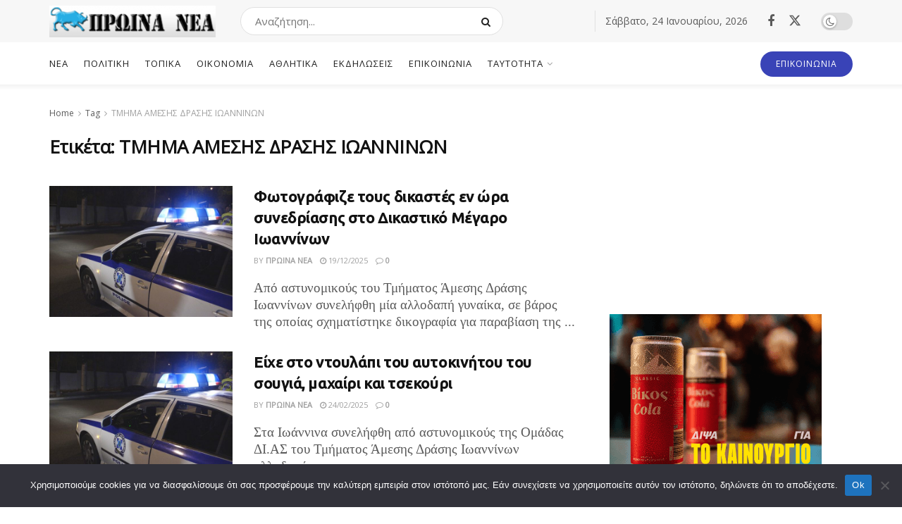

--- FILE ---
content_type: text/html; charset=UTF-8
request_url: https://www.proinanea.gr/tag/tmima-amesis-drasis-ioanninon/
body_size: 23388
content:
<!doctype html>
<!--[if lt IE 7]> <html class="no-js lt-ie9 lt-ie8 lt-ie7" lang="el"> <![endif]-->
<!--[if IE 7]>    <html class="no-js lt-ie9 lt-ie8" lang="el"> <![endif]-->
<!--[if IE 8]>    <html class="no-js lt-ie9" lang="el"> <![endif]-->
<!--[if IE 9]>    <html class="no-js lt-ie10" lang="el"> <![endif]-->
<!--[if gt IE 8]><!--> <html class="no-js" lang="el"> <!--<![endif]-->
<head>
    <meta http-equiv="Content-Type" content="text/html; charset=UTF-8" />
    <meta name='viewport' content='width=device-width, initial-scale=1, user-scalable=yes' />
    <link rel="profile" href="https://gmpg.org/xfn/11" />
    <link rel="pingback" href="https://www.proinanea.gr/xmlrpc.php" />
    <title>ΤΜΗΜΑ ΑΜΕΣΗΣ ΔΡΑΣΗΣ ΙΩΑΝΝΙΝΩΝ &#8211; Πρωινά Νέα</title>
<meta name='robots' content='max-image-preview:large' />
	<style>img:is([sizes="auto" i], [sizes^="auto," i]) { contain-intrinsic-size: 3000px 1500px }</style>
				<script type="text/javascript">
			  var jnews_ajax_url = '/?ajax-request=jnews'
			</script>
			<script type="text/javascript">;window.jnews=window.jnews||{},window.jnews.library=window.jnews.library||{},window.jnews.library=function(){"use strict";var e=this;e.win=window,e.doc=document,e.noop=function(){},e.globalBody=e.doc.getElementsByTagName("body")[0],e.globalBody=e.globalBody?e.globalBody:e.doc,e.win.jnewsDataStorage=e.win.jnewsDataStorage||{_storage:new WeakMap,put:function(e,t,n){this._storage.has(e)||this._storage.set(e,new Map),this._storage.get(e).set(t,n)},get:function(e,t){return this._storage.get(e).get(t)},has:function(e,t){return this._storage.has(e)&&this._storage.get(e).has(t)},remove:function(e,t){var n=this._storage.get(e).delete(t);return 0===!this._storage.get(e).size&&this._storage.delete(e),n}},e.windowWidth=function(){return e.win.innerWidth||e.docEl.clientWidth||e.globalBody.clientWidth},e.windowHeight=function(){return e.win.innerHeight||e.docEl.clientHeight||e.globalBody.clientHeight},e.requestAnimationFrame=e.win.requestAnimationFrame||e.win.webkitRequestAnimationFrame||e.win.mozRequestAnimationFrame||e.win.msRequestAnimationFrame||window.oRequestAnimationFrame||function(e){return setTimeout(e,1e3/60)},e.cancelAnimationFrame=e.win.cancelAnimationFrame||e.win.webkitCancelAnimationFrame||e.win.webkitCancelRequestAnimationFrame||e.win.mozCancelAnimationFrame||e.win.msCancelRequestAnimationFrame||e.win.oCancelRequestAnimationFrame||function(e){clearTimeout(e)},e.classListSupport="classList"in document.createElement("_"),e.hasClass=e.classListSupport?function(e,t){return e.classList.contains(t)}:function(e,t){return e.className.indexOf(t)>=0},e.addClass=e.classListSupport?function(t,n){e.hasClass(t,n)||t.classList.add(n)}:function(t,n){e.hasClass(t,n)||(t.className+=" "+n)},e.removeClass=e.classListSupport?function(t,n){e.hasClass(t,n)&&t.classList.remove(n)}:function(t,n){e.hasClass(t,n)&&(t.className=t.className.replace(n,""))},e.objKeys=function(e){var t=[];for(var n in e)Object.prototype.hasOwnProperty.call(e,n)&&t.push(n);return t},e.isObjectSame=function(e,t){var n=!0;return JSON.stringify(e)!==JSON.stringify(t)&&(n=!1),n},e.extend=function(){for(var e,t,n,o=arguments[0]||{},i=1,a=arguments.length;i<a;i++)if(null!==(e=arguments[i]))for(t in e)o!==(n=e[t])&&void 0!==n&&(o[t]=n);return o},e.dataStorage=e.win.jnewsDataStorage,e.isVisible=function(e){return 0!==e.offsetWidth&&0!==e.offsetHeight||e.getBoundingClientRect().length},e.getHeight=function(e){return e.offsetHeight||e.clientHeight||e.getBoundingClientRect().height},e.getWidth=function(e){return e.offsetWidth||e.clientWidth||e.getBoundingClientRect().width},e.supportsPassive=!1;try{var t=Object.defineProperty({},"passive",{get:function(){e.supportsPassive=!0}});"createEvent"in e.doc?e.win.addEventListener("test",null,t):"fireEvent"in e.doc&&e.win.attachEvent("test",null)}catch(e){}e.passiveOption=!!e.supportsPassive&&{passive:!0},e.setStorage=function(e,t){e="jnews-"+e;var n={expired:Math.floor(((new Date).getTime()+432e5)/1e3)};t=Object.assign(n,t);localStorage.setItem(e,JSON.stringify(t))},e.getStorage=function(e){e="jnews-"+e;var t=localStorage.getItem(e);return null!==t&&0<t.length?JSON.parse(localStorage.getItem(e)):{}},e.expiredStorage=function(){var t,n="jnews-";for(var o in localStorage)o.indexOf(n)>-1&&"undefined"!==(t=e.getStorage(o.replace(n,""))).expired&&t.expired<Math.floor((new Date).getTime()/1e3)&&localStorage.removeItem(o)},e.addEvents=function(t,n,o){for(var i in n){var a=["touchstart","touchmove"].indexOf(i)>=0&&!o&&e.passiveOption;"createEvent"in e.doc?t.addEventListener(i,n[i],a):"fireEvent"in e.doc&&t.attachEvent("on"+i,n[i])}},e.removeEvents=function(t,n){for(var o in n)"createEvent"in e.doc?t.removeEventListener(o,n[o]):"fireEvent"in e.doc&&t.detachEvent("on"+o,n[o])},e.triggerEvents=function(t,n,o){var i;o=o||{detail:null};return"createEvent"in e.doc?(!(i=e.doc.createEvent("CustomEvent")||new CustomEvent(n)).initCustomEvent||i.initCustomEvent(n,!0,!1,o),void t.dispatchEvent(i)):"fireEvent"in e.doc?((i=e.doc.createEventObject()).eventType=n,void t.fireEvent("on"+i.eventType,i)):void 0},e.getParents=function(t,n){void 0===n&&(n=e.doc);for(var o=[],i=t.parentNode,a=!1;!a;)if(i){var r=i;r.querySelectorAll(n).length?a=!0:(o.push(r),i=r.parentNode)}else o=[],a=!0;return o},e.forEach=function(e,t,n){for(var o=0,i=e.length;o<i;o++)t.call(n,e[o],o)},e.getText=function(e){return e.innerText||e.textContent},e.setText=function(e,t){var n="object"==typeof t?t.innerText||t.textContent:t;e.innerText&&(e.innerText=n),e.textContent&&(e.textContent=n)},e.httpBuildQuery=function(t){return e.objKeys(t).reduce(function t(n){var o=arguments.length>1&&void 0!==arguments[1]?arguments[1]:null;return function(i,a){var r=n[a];a=encodeURIComponent(a);var s=o?"".concat(o,"[").concat(a,"]"):a;return null==r||"function"==typeof r?(i.push("".concat(s,"=")),i):["number","boolean","string"].includes(typeof r)?(i.push("".concat(s,"=").concat(encodeURIComponent(r))),i):(i.push(e.objKeys(r).reduce(t(r,s),[]).join("&")),i)}}(t),[]).join("&")},e.get=function(t,n,o,i){return o="function"==typeof o?o:e.noop,e.ajax("GET",t,n,o,i)},e.post=function(t,n,o,i){return o="function"==typeof o?o:e.noop,e.ajax("POST",t,n,o,i)},e.ajax=function(t,n,o,i,a){var r=new XMLHttpRequest,s=n,c=e.httpBuildQuery(o);if(t=-1!=["GET","POST"].indexOf(t)?t:"GET",r.open(t,s+("GET"==t?"?"+c:""),!0),"POST"==t&&r.setRequestHeader("Content-type","application/x-www-form-urlencoded"),r.setRequestHeader("X-Requested-With","XMLHttpRequest"),r.onreadystatechange=function(){4===r.readyState&&200<=r.status&&300>r.status&&"function"==typeof i&&i.call(void 0,r.response)},void 0!==a&&!a){return{xhr:r,send:function(){r.send("POST"==t?c:null)}}}return r.send("POST"==t?c:null),{xhr:r}},e.scrollTo=function(t,n,o){function i(e,t,n){this.start=this.position(),this.change=e-this.start,this.currentTime=0,this.increment=20,this.duration=void 0===n?500:n,this.callback=t,this.finish=!1,this.animateScroll()}return Math.easeInOutQuad=function(e,t,n,o){return(e/=o/2)<1?n/2*e*e+t:-n/2*(--e*(e-2)-1)+t},i.prototype.stop=function(){this.finish=!0},i.prototype.move=function(t){e.doc.documentElement.scrollTop=t,e.globalBody.parentNode.scrollTop=t,e.globalBody.scrollTop=t},i.prototype.position=function(){return e.doc.documentElement.scrollTop||e.globalBody.parentNode.scrollTop||e.globalBody.scrollTop},i.prototype.animateScroll=function(){this.currentTime+=this.increment;var t=Math.easeInOutQuad(this.currentTime,this.start,this.change,this.duration);this.move(t),this.currentTime<this.duration&&!this.finish?e.requestAnimationFrame.call(e.win,this.animateScroll.bind(this)):this.callback&&"function"==typeof this.callback&&this.callback()},new i(t,n,o)},e.unwrap=function(t){var n,o=t;e.forEach(t,(function(e,t){n?n+=e:n=e})),o.replaceWith(n)},e.performance={start:function(e){performance.mark(e+"Start")},stop:function(e){performance.mark(e+"End"),performance.measure(e,e+"Start",e+"End")}},e.fps=function(){var t=0,n=0,o=0;!function(){var i=t=0,a=0,r=0,s=document.getElementById("fpsTable"),c=function(t){void 0===document.getElementsByTagName("body")[0]?e.requestAnimationFrame.call(e.win,(function(){c(t)})):document.getElementsByTagName("body")[0].appendChild(t)};null===s&&((s=document.createElement("div")).style.position="fixed",s.style.top="120px",s.style.left="10px",s.style.width="100px",s.style.height="20px",s.style.border="1px solid black",s.style.fontSize="11px",s.style.zIndex="100000",s.style.backgroundColor="white",s.id="fpsTable",c(s));var l=function(){o++,n=Date.now(),(a=(o/(r=(n-t)/1e3)).toPrecision(2))!=i&&(i=a,s.innerHTML=i+"fps"),1<r&&(t=n,o=0),e.requestAnimationFrame.call(e.win,l)};l()}()},e.instr=function(e,t){for(var n=0;n<t.length;n++)if(-1!==e.toLowerCase().indexOf(t[n].toLowerCase()))return!0},e.winLoad=function(t,n){function o(o){if("complete"===e.doc.readyState||"interactive"===e.doc.readyState)return!o||n?setTimeout(t,n||1):t(o),1}o()||e.addEvents(e.win,{load:o})},e.docReady=function(t,n){function o(o){if("complete"===e.doc.readyState||"interactive"===e.doc.readyState)return!o||n?setTimeout(t,n||1):t(o),1}o()||e.addEvents(e.doc,{DOMContentLoaded:o})},e.fireOnce=function(){e.docReady((function(){e.assets=e.assets||[],e.assets.length&&(e.boot(),e.load_assets())}),50)},e.boot=function(){e.length&&e.doc.querySelectorAll("style[media]").forEach((function(e){"not all"==e.getAttribute("media")&&e.removeAttribute("media")}))},e.create_js=function(t,n){var o=e.doc.createElement("script");switch(o.setAttribute("src",t),n){case"defer":o.setAttribute("defer",!0);break;case"async":o.setAttribute("async",!0);break;case"deferasync":o.setAttribute("defer",!0),o.setAttribute("async",!0)}e.globalBody.appendChild(o)},e.load_assets=function(){"object"==typeof e.assets&&e.forEach(e.assets.slice(0),(function(t,n){var o="";t.defer&&(o+="defer"),t.async&&(o+="async"),e.create_js(t.url,o);var i=e.assets.indexOf(t);i>-1&&e.assets.splice(i,1)})),e.assets=jnewsoption.au_scripts=window.jnewsads=[]},e.setCookie=function(e,t,n){var o="";if(n){var i=new Date;i.setTime(i.getTime()+24*n*60*60*1e3),o="; expires="+i.toUTCString()}document.cookie=e+"="+(t||"")+o+"; path=/"},e.getCookie=function(e){for(var t=e+"=",n=document.cookie.split(";"),o=0;o<n.length;o++){for(var i=n[o];" "==i.charAt(0);)i=i.substring(1,i.length);if(0==i.indexOf(t))return i.substring(t.length,i.length)}return null},e.eraseCookie=function(e){document.cookie=e+"=; Path=/; Expires=Thu, 01 Jan 1970 00:00:01 GMT;"},e.docReady((function(){e.globalBody=e.globalBody==e.doc?e.doc.getElementsByTagName("body")[0]:e.globalBody,e.globalBody=e.globalBody?e.globalBody:e.doc})),e.winLoad((function(){e.winLoad((function(){var t=!1;if(void 0!==window.jnewsadmin)if(void 0!==window.file_version_checker){var n=e.objKeys(window.file_version_checker);n.length?n.forEach((function(e){t||"10.0.4"===window.file_version_checker[e]||(t=!0)})):t=!0}else t=!0;t&&(window.jnewsHelper.getMessage(),window.jnewsHelper.getNotice())}),2500)}))},window.jnews.library=new window.jnews.library;</script><link rel='dns-prefetch' href='//www.googletagmanager.com' />
<link rel='dns-prefetch' href='//fonts.googleapis.com' />
<link rel='preconnect' href='https://fonts.gstatic.com' />
<link rel="alternate" type="application/rss+xml" title="Ροή RSS &raquo; Πρωινά Νέα" href="https://www.proinanea.gr/feed/" />
<link rel="alternate" type="application/rss+xml" title="Ροή Σχολίων &raquo; Πρωινά Νέα" href="https://www.proinanea.gr/comments/feed/" />
<link rel="alternate" type="application/rss+xml" title="Ετικέτα ροής Πρωινά Νέα &raquo; ΤΜΗΜΑ ΑΜΕΣΗΣ ΔΡΑΣΗΣ ΙΩΑΝΝΙΝΩΝ" href="https://www.proinanea.gr/tag/tmima-amesis-drasis-ioanninon/feed/" />
<script type="text/javascript">
/* <![CDATA[ */
window._wpemojiSettings = {"baseUrl":"https:\/\/s.w.org\/images\/core\/emoji\/16.0.1\/72x72\/","ext":".png","svgUrl":"https:\/\/s.w.org\/images\/core\/emoji\/16.0.1\/svg\/","svgExt":".svg","source":{"concatemoji":"https:\/\/www.proinanea.gr\/wp-includes\/js\/wp-emoji-release.min.js?ver=3e6dd8caaa646e3f92061e705bb4b239"}};
/*! This file is auto-generated */
!function(s,n){var o,i,e;function c(e){try{var t={supportTests:e,timestamp:(new Date).valueOf()};sessionStorage.setItem(o,JSON.stringify(t))}catch(e){}}function p(e,t,n){e.clearRect(0,0,e.canvas.width,e.canvas.height),e.fillText(t,0,0);var t=new Uint32Array(e.getImageData(0,0,e.canvas.width,e.canvas.height).data),a=(e.clearRect(0,0,e.canvas.width,e.canvas.height),e.fillText(n,0,0),new Uint32Array(e.getImageData(0,0,e.canvas.width,e.canvas.height).data));return t.every(function(e,t){return e===a[t]})}function u(e,t){e.clearRect(0,0,e.canvas.width,e.canvas.height),e.fillText(t,0,0);for(var n=e.getImageData(16,16,1,1),a=0;a<n.data.length;a++)if(0!==n.data[a])return!1;return!0}function f(e,t,n,a){switch(t){case"flag":return n(e,"\ud83c\udff3\ufe0f\u200d\u26a7\ufe0f","\ud83c\udff3\ufe0f\u200b\u26a7\ufe0f")?!1:!n(e,"\ud83c\udde8\ud83c\uddf6","\ud83c\udde8\u200b\ud83c\uddf6")&&!n(e,"\ud83c\udff4\udb40\udc67\udb40\udc62\udb40\udc65\udb40\udc6e\udb40\udc67\udb40\udc7f","\ud83c\udff4\u200b\udb40\udc67\u200b\udb40\udc62\u200b\udb40\udc65\u200b\udb40\udc6e\u200b\udb40\udc67\u200b\udb40\udc7f");case"emoji":return!a(e,"\ud83e\udedf")}return!1}function g(e,t,n,a){var r="undefined"!=typeof WorkerGlobalScope&&self instanceof WorkerGlobalScope?new OffscreenCanvas(300,150):s.createElement("canvas"),o=r.getContext("2d",{willReadFrequently:!0}),i=(o.textBaseline="top",o.font="600 32px Arial",{});return e.forEach(function(e){i[e]=t(o,e,n,a)}),i}function t(e){var t=s.createElement("script");t.src=e,t.defer=!0,s.head.appendChild(t)}"undefined"!=typeof Promise&&(o="wpEmojiSettingsSupports",i=["flag","emoji"],n.supports={everything:!0,everythingExceptFlag:!0},e=new Promise(function(e){s.addEventListener("DOMContentLoaded",e,{once:!0})}),new Promise(function(t){var n=function(){try{var e=JSON.parse(sessionStorage.getItem(o));if("object"==typeof e&&"number"==typeof e.timestamp&&(new Date).valueOf()<e.timestamp+604800&&"object"==typeof e.supportTests)return e.supportTests}catch(e){}return null}();if(!n){if("undefined"!=typeof Worker&&"undefined"!=typeof OffscreenCanvas&&"undefined"!=typeof URL&&URL.createObjectURL&&"undefined"!=typeof Blob)try{var e="postMessage("+g.toString()+"("+[JSON.stringify(i),f.toString(),p.toString(),u.toString()].join(",")+"));",a=new Blob([e],{type:"text/javascript"}),r=new Worker(URL.createObjectURL(a),{name:"wpTestEmojiSupports"});return void(r.onmessage=function(e){c(n=e.data),r.terminate(),t(n)})}catch(e){}c(n=g(i,f,p,u))}t(n)}).then(function(e){for(var t in e)n.supports[t]=e[t],n.supports.everything=n.supports.everything&&n.supports[t],"flag"!==t&&(n.supports.everythingExceptFlag=n.supports.everythingExceptFlag&&n.supports[t]);n.supports.everythingExceptFlag=n.supports.everythingExceptFlag&&!n.supports.flag,n.DOMReady=!1,n.readyCallback=function(){n.DOMReady=!0}}).then(function(){return e}).then(function(){var e;n.supports.everything||(n.readyCallback(),(e=n.source||{}).concatemoji?t(e.concatemoji):e.wpemoji&&e.twemoji&&(t(e.twemoji),t(e.wpemoji)))}))}((window,document),window._wpemojiSettings);
/* ]]> */
</script>
<style id='wp-emoji-styles-inline-css' type='text/css'>

	img.wp-smiley, img.emoji {
		display: inline !important;
		border: none !important;
		box-shadow: none !important;
		height: 1em !important;
		width: 1em !important;
		margin: 0 0.07em !important;
		vertical-align: -0.1em !important;
		background: none !important;
		padding: 0 !important;
	}
</style>
<link rel='stylesheet' id='wp-block-library-css' href='https://www.proinanea.gr/wp-includes/css/dist/block-library/style.min.css?ver=3e6dd8caaa646e3f92061e705bb4b239' type='text/css' media='all' />
<style id='classic-theme-styles-inline-css' type='text/css'>
/*! This file is auto-generated */
.wp-block-button__link{color:#fff;background-color:#32373c;border-radius:9999px;box-shadow:none;text-decoration:none;padding:calc(.667em + 2px) calc(1.333em + 2px);font-size:1.125em}.wp-block-file__button{background:#32373c;color:#fff;text-decoration:none}
</style>
<style id='global-styles-inline-css' type='text/css'>
:root{--wp--preset--aspect-ratio--square: 1;--wp--preset--aspect-ratio--4-3: 4/3;--wp--preset--aspect-ratio--3-4: 3/4;--wp--preset--aspect-ratio--3-2: 3/2;--wp--preset--aspect-ratio--2-3: 2/3;--wp--preset--aspect-ratio--16-9: 16/9;--wp--preset--aspect-ratio--9-16: 9/16;--wp--preset--color--black: #000000;--wp--preset--color--cyan-bluish-gray: #abb8c3;--wp--preset--color--white: #ffffff;--wp--preset--color--pale-pink: #f78da7;--wp--preset--color--vivid-red: #cf2e2e;--wp--preset--color--luminous-vivid-orange: #ff6900;--wp--preset--color--luminous-vivid-amber: #fcb900;--wp--preset--color--light-green-cyan: #7bdcb5;--wp--preset--color--vivid-green-cyan: #00d084;--wp--preset--color--pale-cyan-blue: #8ed1fc;--wp--preset--color--vivid-cyan-blue: #0693e3;--wp--preset--color--vivid-purple: #9b51e0;--wp--preset--gradient--vivid-cyan-blue-to-vivid-purple: linear-gradient(135deg,rgba(6,147,227,1) 0%,rgb(155,81,224) 100%);--wp--preset--gradient--light-green-cyan-to-vivid-green-cyan: linear-gradient(135deg,rgb(122,220,180) 0%,rgb(0,208,130) 100%);--wp--preset--gradient--luminous-vivid-amber-to-luminous-vivid-orange: linear-gradient(135deg,rgba(252,185,0,1) 0%,rgba(255,105,0,1) 100%);--wp--preset--gradient--luminous-vivid-orange-to-vivid-red: linear-gradient(135deg,rgba(255,105,0,1) 0%,rgb(207,46,46) 100%);--wp--preset--gradient--very-light-gray-to-cyan-bluish-gray: linear-gradient(135deg,rgb(238,238,238) 0%,rgb(169,184,195) 100%);--wp--preset--gradient--cool-to-warm-spectrum: linear-gradient(135deg,rgb(74,234,220) 0%,rgb(151,120,209) 20%,rgb(207,42,186) 40%,rgb(238,44,130) 60%,rgb(251,105,98) 80%,rgb(254,248,76) 100%);--wp--preset--gradient--blush-light-purple: linear-gradient(135deg,rgb(255,206,236) 0%,rgb(152,150,240) 100%);--wp--preset--gradient--blush-bordeaux: linear-gradient(135deg,rgb(254,205,165) 0%,rgb(254,45,45) 50%,rgb(107,0,62) 100%);--wp--preset--gradient--luminous-dusk: linear-gradient(135deg,rgb(255,203,112) 0%,rgb(199,81,192) 50%,rgb(65,88,208) 100%);--wp--preset--gradient--pale-ocean: linear-gradient(135deg,rgb(255,245,203) 0%,rgb(182,227,212) 50%,rgb(51,167,181) 100%);--wp--preset--gradient--electric-grass: linear-gradient(135deg,rgb(202,248,128) 0%,rgb(113,206,126) 100%);--wp--preset--gradient--midnight: linear-gradient(135deg,rgb(2,3,129) 0%,rgb(40,116,252) 100%);--wp--preset--font-size--small: 13px;--wp--preset--font-size--medium: 20px;--wp--preset--font-size--large: 36px;--wp--preset--font-size--x-large: 42px;--wp--preset--spacing--20: 0.44rem;--wp--preset--spacing--30: 0.67rem;--wp--preset--spacing--40: 1rem;--wp--preset--spacing--50: 1.5rem;--wp--preset--spacing--60: 2.25rem;--wp--preset--spacing--70: 3.38rem;--wp--preset--spacing--80: 5.06rem;--wp--preset--shadow--natural: 6px 6px 9px rgba(0, 0, 0, 0.2);--wp--preset--shadow--deep: 12px 12px 50px rgba(0, 0, 0, 0.4);--wp--preset--shadow--sharp: 6px 6px 0px rgba(0, 0, 0, 0.2);--wp--preset--shadow--outlined: 6px 6px 0px -3px rgba(255, 255, 255, 1), 6px 6px rgba(0, 0, 0, 1);--wp--preset--shadow--crisp: 6px 6px 0px rgba(0, 0, 0, 1);}:where(.is-layout-flex){gap: 0.5em;}:where(.is-layout-grid){gap: 0.5em;}body .is-layout-flex{display: flex;}.is-layout-flex{flex-wrap: wrap;align-items: center;}.is-layout-flex > :is(*, div){margin: 0;}body .is-layout-grid{display: grid;}.is-layout-grid > :is(*, div){margin: 0;}:where(.wp-block-columns.is-layout-flex){gap: 2em;}:where(.wp-block-columns.is-layout-grid){gap: 2em;}:where(.wp-block-post-template.is-layout-flex){gap: 1.25em;}:where(.wp-block-post-template.is-layout-grid){gap: 1.25em;}.has-black-color{color: var(--wp--preset--color--black) !important;}.has-cyan-bluish-gray-color{color: var(--wp--preset--color--cyan-bluish-gray) !important;}.has-white-color{color: var(--wp--preset--color--white) !important;}.has-pale-pink-color{color: var(--wp--preset--color--pale-pink) !important;}.has-vivid-red-color{color: var(--wp--preset--color--vivid-red) !important;}.has-luminous-vivid-orange-color{color: var(--wp--preset--color--luminous-vivid-orange) !important;}.has-luminous-vivid-amber-color{color: var(--wp--preset--color--luminous-vivid-amber) !important;}.has-light-green-cyan-color{color: var(--wp--preset--color--light-green-cyan) !important;}.has-vivid-green-cyan-color{color: var(--wp--preset--color--vivid-green-cyan) !important;}.has-pale-cyan-blue-color{color: var(--wp--preset--color--pale-cyan-blue) !important;}.has-vivid-cyan-blue-color{color: var(--wp--preset--color--vivid-cyan-blue) !important;}.has-vivid-purple-color{color: var(--wp--preset--color--vivid-purple) !important;}.has-black-background-color{background-color: var(--wp--preset--color--black) !important;}.has-cyan-bluish-gray-background-color{background-color: var(--wp--preset--color--cyan-bluish-gray) !important;}.has-white-background-color{background-color: var(--wp--preset--color--white) !important;}.has-pale-pink-background-color{background-color: var(--wp--preset--color--pale-pink) !important;}.has-vivid-red-background-color{background-color: var(--wp--preset--color--vivid-red) !important;}.has-luminous-vivid-orange-background-color{background-color: var(--wp--preset--color--luminous-vivid-orange) !important;}.has-luminous-vivid-amber-background-color{background-color: var(--wp--preset--color--luminous-vivid-amber) !important;}.has-light-green-cyan-background-color{background-color: var(--wp--preset--color--light-green-cyan) !important;}.has-vivid-green-cyan-background-color{background-color: var(--wp--preset--color--vivid-green-cyan) !important;}.has-pale-cyan-blue-background-color{background-color: var(--wp--preset--color--pale-cyan-blue) !important;}.has-vivid-cyan-blue-background-color{background-color: var(--wp--preset--color--vivid-cyan-blue) !important;}.has-vivid-purple-background-color{background-color: var(--wp--preset--color--vivid-purple) !important;}.has-black-border-color{border-color: var(--wp--preset--color--black) !important;}.has-cyan-bluish-gray-border-color{border-color: var(--wp--preset--color--cyan-bluish-gray) !important;}.has-white-border-color{border-color: var(--wp--preset--color--white) !important;}.has-pale-pink-border-color{border-color: var(--wp--preset--color--pale-pink) !important;}.has-vivid-red-border-color{border-color: var(--wp--preset--color--vivid-red) !important;}.has-luminous-vivid-orange-border-color{border-color: var(--wp--preset--color--luminous-vivid-orange) !important;}.has-luminous-vivid-amber-border-color{border-color: var(--wp--preset--color--luminous-vivid-amber) !important;}.has-light-green-cyan-border-color{border-color: var(--wp--preset--color--light-green-cyan) !important;}.has-vivid-green-cyan-border-color{border-color: var(--wp--preset--color--vivid-green-cyan) !important;}.has-pale-cyan-blue-border-color{border-color: var(--wp--preset--color--pale-cyan-blue) !important;}.has-vivid-cyan-blue-border-color{border-color: var(--wp--preset--color--vivid-cyan-blue) !important;}.has-vivid-purple-border-color{border-color: var(--wp--preset--color--vivid-purple) !important;}.has-vivid-cyan-blue-to-vivid-purple-gradient-background{background: var(--wp--preset--gradient--vivid-cyan-blue-to-vivid-purple) !important;}.has-light-green-cyan-to-vivid-green-cyan-gradient-background{background: var(--wp--preset--gradient--light-green-cyan-to-vivid-green-cyan) !important;}.has-luminous-vivid-amber-to-luminous-vivid-orange-gradient-background{background: var(--wp--preset--gradient--luminous-vivid-amber-to-luminous-vivid-orange) !important;}.has-luminous-vivid-orange-to-vivid-red-gradient-background{background: var(--wp--preset--gradient--luminous-vivid-orange-to-vivid-red) !important;}.has-very-light-gray-to-cyan-bluish-gray-gradient-background{background: var(--wp--preset--gradient--very-light-gray-to-cyan-bluish-gray) !important;}.has-cool-to-warm-spectrum-gradient-background{background: var(--wp--preset--gradient--cool-to-warm-spectrum) !important;}.has-blush-light-purple-gradient-background{background: var(--wp--preset--gradient--blush-light-purple) !important;}.has-blush-bordeaux-gradient-background{background: var(--wp--preset--gradient--blush-bordeaux) !important;}.has-luminous-dusk-gradient-background{background: var(--wp--preset--gradient--luminous-dusk) !important;}.has-pale-ocean-gradient-background{background: var(--wp--preset--gradient--pale-ocean) !important;}.has-electric-grass-gradient-background{background: var(--wp--preset--gradient--electric-grass) !important;}.has-midnight-gradient-background{background: var(--wp--preset--gradient--midnight) !important;}.has-small-font-size{font-size: var(--wp--preset--font-size--small) !important;}.has-medium-font-size{font-size: var(--wp--preset--font-size--medium) !important;}.has-large-font-size{font-size: var(--wp--preset--font-size--large) !important;}.has-x-large-font-size{font-size: var(--wp--preset--font-size--x-large) !important;}
:where(.wp-block-post-template.is-layout-flex){gap: 1.25em;}:where(.wp-block-post-template.is-layout-grid){gap: 1.25em;}
:where(.wp-block-columns.is-layout-flex){gap: 2em;}:where(.wp-block-columns.is-layout-grid){gap: 2em;}
:root :where(.wp-block-pullquote){font-size: 1.5em;line-height: 1.6;}
</style>
<link rel='stylesheet' id='cookie-notice-front-css' href='https://www.proinanea.gr/wp-content/plugins/cookie-notice/css/front.min.css?ver=2.5.7' type='text/css' media='all' />
<link rel='stylesheet' id='jeg_customizer_font-css' href='//fonts.googleapis.com/css?family=Open+Sans%3Aregular%7CUbuntu%3Aregular%2C700&#038;display=swap&#038;ver=1.3.0' type='text/css' media='all' />
<link rel='stylesheet' id='font-awesome-css' href='https://www.proinanea.gr/wp-content/themes/jnews/assets/fonts/font-awesome/font-awesome.min.css?ver=11.6.15' type='text/css' media='all' />
<link rel='stylesheet' id='jnews-frontend-css' href='https://www.proinanea.gr/wp-content/themes/jnews/assets/dist/frontend.min.css?ver=11.6.15' type='text/css' media='all' />
<link rel='stylesheet' id='jnews-style-css' href='https://www.proinanea.gr/wp-content/themes/jnews/style.css?ver=11.6.15' type='text/css' media='all' />
<link rel='stylesheet' id='jnews-darkmode-css' href='https://www.proinanea.gr/wp-content/themes/jnews/assets/css/darkmode.css?ver=11.6.15' type='text/css' media='all' />
<link rel='stylesheet' id='jnews-scheme-css' href='https://www.proinanea.gr/wp-content/uploads/jnews/scheme.css?ver=1734087345' type='text/css' media='all' />
<script type="text/javascript" id="cookie-notice-front-js-before">
/* <![CDATA[ */
var cnArgs = {"ajaxUrl":"https:\/\/www.proinanea.gr\/wp-admin\/admin-ajax.php","nonce":"0460848395","hideEffect":"fade","position":"bottom","onScroll":false,"onScrollOffset":100,"onClick":false,"cookieName":"cookie_notice_accepted","cookieTime":2592000,"cookieTimeRejected":2592000,"globalCookie":false,"redirection":false,"cache":true,"revokeCookies":false,"revokeCookiesOpt":"automatic"};
/* ]]> */
</script>
<script type="text/javascript" src="https://www.proinanea.gr/wp-content/plugins/cookie-notice/js/front.min.js?ver=2.5.7" id="cookie-notice-front-js"></script>
<script type="text/javascript" src="https://www.proinanea.gr/wp-includes/js/jquery/jquery.min.js?ver=3.7.1" id="jquery-core-js"></script>
<script type="text/javascript" src="https://www.proinanea.gr/wp-includes/js/jquery/jquery-migrate.min.js?ver=3.4.1" id="jquery-migrate-js"></script>

<!-- Google tag (gtag.js) snippet added by Site Kit -->
<!-- Google Analytics snippet added by Site Kit -->
<script type="text/javascript" src="https://www.googletagmanager.com/gtag/js?id=G-MJ6HMCQPGM" id="google_gtagjs-js" async></script>
<script type="text/javascript" id="google_gtagjs-js-after">
/* <![CDATA[ */
window.dataLayer = window.dataLayer || [];function gtag(){dataLayer.push(arguments);}
gtag("set","linker",{"domains":["www.proinanea.gr"]});
gtag("js", new Date());
gtag("set", "developer_id.dZTNiMT", true);
gtag("config", "G-MJ6HMCQPGM");
/* ]]> */
</script>
<link rel="https://api.w.org/" href="https://www.proinanea.gr/wp-json/" /><link rel="alternate" title="JSON" type="application/json" href="https://www.proinanea.gr/wp-json/wp/v2/tags/1287" /><link rel="EditURI" type="application/rsd+xml" title="RSD" href="https://www.proinanea.gr/xmlrpc.php?rsd" />

		<!-- GA Google Analytics @ https://m0n.co/ga -->
		<script async src="https://www.googletagmanager.com/gtag/js?id=G-6T4Y14JXZG"></script>
		<script>
			window.dataLayer = window.dataLayer || [];
			function gtag(){dataLayer.push(arguments);}
			gtag('js', new Date());
			gtag('config', 'G-6T4Y14JXZG');
		</script>

	<meta name="generator" content="Site Kit by Google 1.160.1" /><script data-cfasync="false" type="text/javascript" id="clever-core">
    /* <![CDATA[ */
    (function (document, window) {
        var a, c = document.createElement("script"), f = window.frameElement;

        c.id= "CleverCoreLoader81681";
        c.src = "https://scripts.cleverwebserver.com/b7288030e62bddf2558591a7f5bf2e48.js";
        c.async = !0;
        c.type = "text/javascript";
        c.setAttribute("data-target",window.name|| (f && f.getAttribute("id")));
        c.setAttribute("data-callback", "put-your-callback-function-here");
        c.setAttribute("data-callback-url-click", "put-your-click-macro-here");
        c.setAttribute("data-callback-url-view", "put-your-view-macro-here");
        try {
            a = parent.document.getElementsByTagName("script")[0] || document.getElementsByTagName("script")[0];
        } catch (e) {
            a = !1;
        }
        a || (a = document.getElementsByTagName("head")[0] || document.getElementsByTagName("body")[0]);
        a.parentNode.insertBefore(c, a);
    })(document, window);
    /* ]]> */
</script><script type='application/ld+json'>{"@context":"http:\/\/schema.org","@type":"Organization","@id":"https:\/\/www.proinanea.gr\/#organization","url":"https:\/\/www.proinanea.gr\/","name":"","logo":{"@type":"ImageObject","url":""},"sameAs":["https:\/\/www.facebook.com\/jegtheme\/","https:\/\/twitter.com\/jegtheme"]}</script>
<script type='application/ld+json'>{"@context":"http:\/\/schema.org","@type":"WebSite","@id":"https:\/\/www.proinanea.gr\/#website","url":"https:\/\/www.proinanea.gr\/","name":"","potentialAction":{"@type":"SearchAction","target":"https:\/\/www.proinanea.gr\/?s={search_term_string}","query-input":"required name=search_term_string"}}</script>
<style id="jeg_dynamic_css" type="text/css" data-type="jeg_custom-css">body { --j-body-color : #5a5a5a; --j-accent-color : #3943b7; --j-alt-color : #3943b7; --j-heading-color : #121212; } body,.jeg_newsfeed_list .tns-outer .tns-controls button,.jeg_filter_button,.owl-carousel .owl-nav div,.jeg_readmore,.jeg_hero_style_7 .jeg_post_meta a,.widget_calendar thead th,.widget_calendar tfoot a,.jeg_socialcounter a,.entry-header .jeg_meta_like a,.entry-header .jeg_meta_comment a,.entry-header .jeg_meta_donation a,.entry-header .jeg_meta_bookmark a,.entry-content tbody tr:hover,.entry-content th,.jeg_splitpost_nav li:hover a,#breadcrumbs a,.jeg_author_socials a:hover,.jeg_footer_content a,.jeg_footer_bottom a,.jeg_cartcontent,.woocommerce .woocommerce-breadcrumb a { color : #5a5a5a; } a, .jeg_menu_style_5>li>a:hover, .jeg_menu_style_5>li.sfHover>a, .jeg_menu_style_5>li.current-menu-item>a, .jeg_menu_style_5>li.current-menu-ancestor>a, .jeg_navbar .jeg_menu:not(.jeg_main_menu)>li>a:hover, .jeg_midbar .jeg_menu:not(.jeg_main_menu)>li>a:hover, .jeg_side_tabs li.active, .jeg_block_heading_5 strong, .jeg_block_heading_6 strong, .jeg_block_heading_7 strong, .jeg_block_heading_8 strong, .jeg_subcat_list li a:hover, .jeg_subcat_list li button:hover, .jeg_pl_lg_7 .jeg_thumb .jeg_post_category a, .jeg_pl_xs_2:before, .jeg_pl_xs_4 .jeg_postblock_content:before, .jeg_postblock .jeg_post_title a:hover, .jeg_hero_style_6 .jeg_post_title a:hover, .jeg_sidefeed .jeg_pl_xs_3 .jeg_post_title a:hover, .widget_jnews_popular .jeg_post_title a:hover, .jeg_meta_author a, .widget_archive li a:hover, .widget_pages li a:hover, .widget_meta li a:hover, .widget_recent_entries li a:hover, .widget_rss li a:hover, .widget_rss cite, .widget_categories li a:hover, .widget_categories li.current-cat>a, #breadcrumbs a:hover, .jeg_share_count .counts, .commentlist .bypostauthor>.comment-body>.comment-author>.fn, span.required, .jeg_review_title, .bestprice .price, .authorlink a:hover, .jeg_vertical_playlist .jeg_video_playlist_play_icon, .jeg_vertical_playlist .jeg_video_playlist_item.active .jeg_video_playlist_thumbnail:before, .jeg_horizontal_playlist .jeg_video_playlist_play, .woocommerce li.product .pricegroup .button, .widget_display_forums li a:hover, .widget_display_topics li:before, .widget_display_replies li:before, .widget_display_views li:before, .bbp-breadcrumb a:hover, .jeg_mobile_menu li.sfHover>a, .jeg_mobile_menu li a:hover, .split-template-6 .pagenum, .jeg_mobile_menu_style_5>li>a:hover, .jeg_mobile_menu_style_5>li.sfHover>a, .jeg_mobile_menu_style_5>li.current-menu-item>a, .jeg_mobile_menu_style_5>li.current-menu-ancestor>a, .jeg_mobile_menu.jeg_menu_dropdown li.open > div > a { color : #3943b7; } .jeg_menu_style_1>li>a:before, .jeg_menu_style_2>li>a:before, .jeg_menu_style_3>li>a:before, .jeg_side_toggle, .jeg_slide_caption .jeg_post_category a, .jeg_slider_type_1_wrapper .tns-controls button.tns-next, .jeg_block_heading_1 .jeg_block_title span, .jeg_block_heading_2 .jeg_block_title span, .jeg_block_heading_3, .jeg_block_heading_4 .jeg_block_title span, .jeg_block_heading_6:after, .jeg_pl_lg_box .jeg_post_category a, .jeg_pl_md_box .jeg_post_category a, .jeg_readmore:hover, .jeg_thumb .jeg_post_category a, .jeg_block_loadmore a:hover, .jeg_postblock.alt .jeg_block_loadmore a:hover, .jeg_block_loadmore a.active, .jeg_postblock_carousel_2 .jeg_post_category a, .jeg_heroblock .jeg_post_category a, .jeg_pagenav_1 .page_number.active, .jeg_pagenav_1 .page_number.active:hover, input[type="submit"], .btn, .button, .widget_tag_cloud a:hover, .popularpost_item:hover .jeg_post_title a:before, .jeg_splitpost_4 .page_nav, .jeg_splitpost_5 .page_nav, .jeg_post_via a:hover, .jeg_post_source a:hover, .jeg_post_tags a:hover, .comment-reply-title small a:before, .comment-reply-title small a:after, .jeg_storelist .productlink, .authorlink li.active a:before, .jeg_footer.dark .socials_widget:not(.nobg) a:hover .fa, div.jeg_breakingnews_title, .jeg_overlay_slider_bottom_wrapper .tns-controls button, .jeg_overlay_slider_bottom_wrapper .tns-controls button:hover, .jeg_vertical_playlist .jeg_video_playlist_current, .woocommerce span.onsale, .woocommerce #respond input#submit:hover, .woocommerce a.button:hover, .woocommerce button.button:hover, .woocommerce input.button:hover, .woocommerce #respond input#submit.alt, .woocommerce a.button.alt, .woocommerce button.button.alt, .woocommerce input.button.alt, .jeg_popup_post .caption, .jeg_footer.dark input[type="submit"], .jeg_footer.dark .btn, .jeg_footer.dark .button, .footer_widget.widget_tag_cloud a:hover, .jeg_inner_content .content-inner .jeg_post_category a:hover, #buddypress .standard-form button, #buddypress a.button, #buddypress input[type="submit"], #buddypress input[type="button"], #buddypress input[type="reset"], #buddypress ul.button-nav li a, #buddypress .generic-button a, #buddypress .generic-button button, #buddypress .comment-reply-link, #buddypress a.bp-title-button, #buddypress.buddypress-wrap .members-list li .user-update .activity-read-more a, div#buddypress .standard-form button:hover, div#buddypress a.button:hover, div#buddypress input[type="submit"]:hover, div#buddypress input[type="button"]:hover, div#buddypress input[type="reset"]:hover, div#buddypress ul.button-nav li a:hover, div#buddypress .generic-button a:hover, div#buddypress .generic-button button:hover, div#buddypress .comment-reply-link:hover, div#buddypress a.bp-title-button:hover, div#buddypress.buddypress-wrap .members-list li .user-update .activity-read-more a:hover, #buddypress #item-nav .item-list-tabs ul li a:before, .jeg_inner_content .jeg_meta_container .follow-wrapper a { background-color : #3943b7; } .jeg_block_heading_7 .jeg_block_title span, .jeg_readmore:hover, .jeg_block_loadmore a:hover, .jeg_block_loadmore a.active, .jeg_pagenav_1 .page_number.active, .jeg_pagenav_1 .page_number.active:hover, .jeg_pagenav_3 .page_number:hover, .jeg_prevnext_post a:hover h3, .jeg_overlay_slider .jeg_post_category, .jeg_sidefeed .jeg_post.active, .jeg_vertical_playlist.jeg_vertical_playlist .jeg_video_playlist_item.active .jeg_video_playlist_thumbnail img, .jeg_horizontal_playlist .jeg_video_playlist_item.active { border-color : #3943b7; } .jeg_tabpost_nav li.active, .woocommerce div.product .woocommerce-tabs ul.tabs li.active, .jeg_mobile_menu_style_1>li.current-menu-item a, .jeg_mobile_menu_style_1>li.current-menu-ancestor a, .jeg_mobile_menu_style_2>li.current-menu-item::after, .jeg_mobile_menu_style_2>li.current-menu-ancestor::after, .jeg_mobile_menu_style_3>li.current-menu-item::before, .jeg_mobile_menu_style_3>li.current-menu-ancestor::before { border-bottom-color : #3943b7; } .jeg_post_meta .fa, .jeg_post_meta .jpwt-icon, .entry-header .jeg_post_meta .fa, .jeg_review_stars, .jeg_price_review_list { color : #3943b7; } .jeg_share_button.share-float.share-monocrhome a { background-color : #3943b7; } h1,h2,h3,h4,h5,h6,.jeg_post_title a,.entry-header .jeg_post_title,.jeg_hero_style_7 .jeg_post_title a,.jeg_block_title,.jeg_splitpost_bar .current_title,.jeg_video_playlist_title,.gallery-caption,.jeg_push_notification_button>a.button { color : #121212; } .split-template-9 .pagenum, .split-template-10 .pagenum, .split-template-11 .pagenum, .split-template-12 .pagenum, .split-template-13 .pagenum, .split-template-15 .pagenum, .split-template-18 .pagenum, .split-template-20 .pagenum, .split-template-19 .current_title span, .split-template-20 .current_title span { background-color : #121212; } .jeg_midbar { height : 60px; } .jeg_midbar, .jeg_midbar.dark { background-color : #f7f7f7; } .jeg_header .jeg_bottombar.jeg_navbar,.jeg_bottombar .jeg_nav_icon { height : 60px; } .jeg_header .jeg_bottombar.jeg_navbar, .jeg_header .jeg_bottombar .jeg_main_menu:not(.jeg_menu_style_1) > li > a, .jeg_header .jeg_bottombar .jeg_menu_style_1 > li, .jeg_header .jeg_bottombar .jeg_menu:not(.jeg_main_menu) > li > a { line-height : 60px; } .jeg_header .jeg_bottombar, .jeg_header .jeg_bottombar.jeg_navbar_dark, .jeg_bottombar.jeg_navbar_boxed .jeg_nav_row, .jeg_bottombar.jeg_navbar_dark.jeg_navbar_boxed .jeg_nav_row { border-bottom-width : 0px; } .jeg_header .socials_widget > a > i.fa:before { color : #5a5a5a; } .jeg_header .socials_widget.nobg > a > i > span.jeg-icon svg { fill : #5a5a5a; } .jeg_header .socials_widget.nobg > a > span.jeg-icon svg { fill : #5a5a5a; } .jeg_header .socials_widget > a > span.jeg-icon svg { fill : #5a5a5a; } .jeg_header .socials_widget > a > i > span.jeg-icon svg { fill : #5a5a5a; } .jeg_nav_search { width : 50%; } .jeg_footer .jeg_footer_heading h3,.jeg_footer.dark .jeg_footer_heading h3,.jeg_footer .widget h2,.jeg_footer .footer_dark .widget h2 { color : #121212; } .jeg_read_progress_wrapper .jeg_progress_container .progress-bar { background-color : #150578; } body,input,textarea,select,.chosen-container-single .chosen-single,.btn,.button { font-family: "Open Sans",Helvetica,Arial,sans-serif;font-weight : 400; font-style : normal;  } .jeg_header, .jeg_mobile_wrapper { font-family: "Open Sans",Helvetica,Arial,sans-serif; } .jeg_main_menu > li > a { font-family: "Open Sans",Helvetica,Arial,sans-serif; } .jeg_post_title, .entry-header .jeg_post_title, .jeg_single_tpl_2 .entry-header .jeg_post_title, .jeg_single_tpl_3 .entry-header .jeg_post_title, .jeg_single_tpl_6 .entry-header .jeg_post_title, .jeg_content .jeg_custom_title_wrapper .jeg_post_title { font-family: Ubuntu,Helvetica,Arial,sans-serif; } h3.jeg_block_title, .jeg_footer .jeg_footer_heading h3, .jeg_footer .widget h2, .jeg_tabpost_nav li { font-family: "Open Sans",Helvetica,Arial,sans-serif; } .jeg_post_excerpt p, .content-inner p { font-family: Georgia,Times,"Times New Roman",serif;font-size: 19px;  } .jeg_thumb .jeg_post_category a,.jeg_pl_lg_box .jeg_post_category a,.jeg_pl_md_box .jeg_post_category a,.jeg_postblock_carousel_2 .jeg_post_category a,.jeg_heroblock .jeg_post_category a,.jeg_slide_caption .jeg_post_category a { background-color : #3943b7; } .jeg_overlay_slider .jeg_post_category,.jeg_thumb .jeg_post_category a,.jeg_pl_lg_box .jeg_post_category a,.jeg_pl_md_box .jeg_post_category a,.jeg_postblock_carousel_2 .jeg_post_category a,.jeg_heroblock .jeg_post_category a,.jeg_slide_caption .jeg_post_category a { border-color : #3943b7; } </style><style type="text/css">
					.no_thumbnail .jeg_thumb,
					.thumbnail-container.no_thumbnail {
					    display: none !important;
					}
					.jeg_search_result .jeg_pl_xs_3.no_thumbnail .jeg_postblock_content,
					.jeg_sidefeed .jeg_pl_xs_3.no_thumbnail .jeg_postblock_content,
					.jeg_pl_sm.no_thumbnail .jeg_postblock_content {
					    margin-left: 0;
					}
					.jeg_postblock_11 .no_thumbnail .jeg_postblock_content,
					.jeg_postblock_12 .no_thumbnail .jeg_postblock_content,
					.jeg_postblock_12.jeg_col_3o3 .no_thumbnail .jeg_postblock_content  {
					    margin-top: 0;
					}
					.jeg_postblock_15 .jeg_pl_md_box.no_thumbnail .jeg_postblock_content,
					.jeg_postblock_19 .jeg_pl_md_box.no_thumbnail .jeg_postblock_content,
					.jeg_postblock_24 .jeg_pl_md_box.no_thumbnail .jeg_postblock_content,
					.jeg_sidefeed .jeg_pl_md_box .jeg_postblock_content {
					    position: relative;
					}
					.jeg_postblock_carousel_2 .no_thumbnail .jeg_post_title a,
					.jeg_postblock_carousel_2 .no_thumbnail .jeg_post_title a:hover,
					.jeg_postblock_carousel_2 .no_thumbnail .jeg_post_meta .fa {
					    color: #212121 !important;
					} 
					.jnews-dark-mode .jeg_postblock_carousel_2 .no_thumbnail .jeg_post_title a,
					.jnews-dark-mode .jeg_postblock_carousel_2 .no_thumbnail .jeg_post_title a:hover,
					.jnews-dark-mode .jeg_postblock_carousel_2 .no_thumbnail .jeg_post_meta .fa {
					    color: #fff !important;
					} 
				</style></head>
<body data-rsssl=1 class="archive tag tag-tmima-amesis-drasis-ioanninon tag-1287 wp-embed-responsive wp-theme-jnews cookies-not-set jeg_toggle_light jnews jsc_normal">

    
    
    <div class="jeg_ad jeg_ad_top jnews_header_top_ads">
        <div class='ads-wrapper  '></div>    </div>

    <!-- The Main Wrapper
    ============================================= -->
    <div class="jeg_viewport">

        
        <div class="jeg_header_wrapper">
            <div class="jeg_header_instagram_wrapper">
    </div>

<!-- HEADER -->
<div class="jeg_header normal">
    <div class="jeg_midbar jeg_container jeg_navbar_wrapper normal">
    <div class="container">
        <div class="jeg_nav_row">
            
                <div class="jeg_nav_col jeg_nav_left jeg_nav_grow">
                    <div class="item_wrap jeg_nav_alignleft">
                        <div class="jeg_nav_item jeg_logo jeg_desktop_logo">
			<div class="site-title">
			<a href="https://www.proinanea.gr/" aria-label="Visit Homepage" style="padding: 0px 0px 0px 0px;">
				<img class='jeg_logo_img' src="https://www.proinanea.gr/wp-content/uploads/2019/01/cropped-proina-logo-4.png" srcset="https://www.proinanea.gr/wp-content/uploads/2019/01/cropped-proina-logo-4.png 1x, https://www.proinanea.gr/wp-content/uploads/2019/01/cropped-proina-logo-3.png 2x" alt="Πρωινά Νέα"data-light-src="https://www.proinanea.gr/wp-content/uploads/2019/01/cropped-proina-logo-4.png" data-light-srcset="https://www.proinanea.gr/wp-content/uploads/2019/01/cropped-proina-logo-4.png 1x, https://www.proinanea.gr/wp-content/uploads/2019/01/cropped-proina-logo-3.png 2x" data-dark-src="https://www.proinanea.gr/wp-content/uploads/2019/01/cropped-proina-logo-4.png" data-dark-srcset="https://www.proinanea.gr/wp-content/uploads/2019/01/cropped-proina-logo-4.png 1x, https://www.proinanea.gr/wp-content/uploads/2019/01/cropped-proina-logo-4.png 2x"width="236" height="45">			</a>
		</div>
	</div>
<!-- Search Form -->
<div class="jeg_nav_item jeg_nav_search">
	<div class="jeg_search_wrapper jeg_search_no_expand round">
	    <a href="#" class="jeg_search_toggle"><i class="fa fa-search"></i></a>
	    <form action="https://www.proinanea.gr/" method="get" class="jeg_search_form" target="_top">
    <input name="s" class="jeg_search_input" placeholder="Αναζήτηση..." type="text" value="" autocomplete="off">
	<button aria-label="Search Button" type="submit" class="jeg_search_button btn"><i class="fa fa-search"></i></button>
</form>
<!-- jeg_search_hide with_result no_result -->
<div class="jeg_search_result jeg_search_hide with_result">
    <div class="search-result-wrapper">
    </div>
    <div class="search-link search-noresult">
        No Result    </div>
    <div class="search-link search-all-button">
        <i class="fa fa-search"></i> View All Result    </div>
</div>	</div>
</div>                    </div>
                </div>

                
                <div class="jeg_nav_col jeg_nav_center jeg_nav_normal">
                    <div class="item_wrap jeg_nav_aligncenter">
                                            </div>
                </div>

                
                <div class="jeg_nav_col jeg_nav_right jeg_nav_normal">
                    <div class="item_wrap jeg_nav_alignright">
                        <div class="jeg_separator separator5"></div><div class="jeg_nav_item jeg_top_date">
    Σάββατο, 24 Ιανουαρίου, 2026</div>			<div
				class="jeg_nav_item socials_widget jeg_social_icon_block nobg">
				<a href="https://www.facebook.com/jegtheme/" target='_blank' rel='external noopener nofollow'  aria-label="Find us on Facebook" class="jeg_facebook"><i class="fa fa-facebook"></i> </a><a href="https://twitter.com/jegtheme" target='_blank' rel='external noopener nofollow'  aria-label="Find us on Twitter" class="jeg_twitter"><i class="fa fa-twitter"><span class="jeg-icon icon-twitter"><svg xmlns="http://www.w3.org/2000/svg" height="1em" viewBox="0 0 512 512"><!--! Font Awesome Free 6.4.2 by @fontawesome - https://fontawesome.com License - https://fontawesome.com/license (Commercial License) Copyright 2023 Fonticons, Inc. --><path d="M389.2 48h70.6L305.6 224.2 487 464H345L233.7 318.6 106.5 464H35.8L200.7 275.5 26.8 48H172.4L272.9 180.9 389.2 48zM364.4 421.8h39.1L151.1 88h-42L364.4 421.8z"/></svg></span></i> </a>			</div>
			<div class="jeg_nav_item jeg_dark_mode">
                    <label class="dark_mode_switch">
                        <input aria-label="Dark mode toogle" type="checkbox" class="jeg_dark_mode_toggle" >
                        <span class="slider round"></span>
                    </label>
                 </div>                    </div>
                </div>

                        </div>
    </div>
</div><div class="jeg_bottombar jeg_navbar jeg_container jeg_navbar_wrapper jeg_navbar_normal jeg_navbar_shadow jeg_navbar_normal">
    <div class="container">
        <div class="jeg_nav_row">
            
                <div class="jeg_nav_col jeg_nav_left jeg_nav_grow">
                    <div class="item_wrap jeg_nav_alignleft">
                        <div class="jeg_nav_item jeg_main_menu_wrapper">
<div class="jeg_mainmenu_wrap"><ul class="jeg_menu jeg_main_menu jeg_menu_style_5" data-animation="animateTransform"><li id="menu-item-15" class="menu-item menu-item-type-taxonomy menu-item-object-category menu-item-15 bgnav" data-item-row="default" ><a href="https://www.proinanea.gr/category/news/">Νέα</a></li>
<li id="menu-item-17" class="menu-item menu-item-type-taxonomy menu-item-object-category menu-item-17 bgnav" data-item-row="default" ><a href="https://www.proinanea.gr/category/politiki/">Πολιτική</a></li>
<li id="menu-item-18" class="menu-item menu-item-type-taxonomy menu-item-object-category menu-item-18 bgnav" data-item-row="default" ><a href="https://www.proinanea.gr/category/topika/">Τοπικά</a></li>
<li id="menu-item-16" class="menu-item menu-item-type-taxonomy menu-item-object-category menu-item-16 bgnav" data-item-row="default" ><a href="https://www.proinanea.gr/category/oikonomia/">Οικονομία</a></li>
<li id="menu-item-13" class="menu-item menu-item-type-taxonomy menu-item-object-category menu-item-13 bgnav" data-item-row="default" ><a href="https://www.proinanea.gr/category/athlitika/">Αθλητικά</a></li>
<li id="menu-item-14" class="menu-item menu-item-type-taxonomy menu-item-object-category menu-item-14 bgnav" data-item-row="default" ><a href="https://www.proinanea.gr/category/ekdilosis/">Εκδηλώσεις</a></li>
<li id="menu-item-47" class="menu-item menu-item-type-post_type menu-item-object-page menu-item-47 bgnav" data-item-row="default" ><a href="https://www.proinanea.gr/sample-page/">Επικοινωνία</a></li>
<li id="menu-item-28526" class="menu-item menu-item-type-post_type menu-item-object-page menu-item-has-children menu-item-28526 bgnav" data-item-row="default" ><a href="https://www.proinanea.gr/taytotita/">Ταυτότητα</a>
<ul class="sub-menu">
	<li id="menu-item-28544" class="menu-item menu-item-type-post_type menu-item-object-page menu-item-privacy-policy menu-item-28544 bgnav" data-item-row="default" ><a href="https://www.proinanea.gr/privacy-policy/">Πολιτική Απορρήτου</a></li>
	<li id="menu-item-28545" class="menu-item menu-item-type-post_type menu-item-object-page menu-item-28545 bgnav" data-item-row="default" ><a href="https://www.proinanea.gr/oroi-chrisis/">Όροι Χρήσης</a></li>
</ul>
</li>
</ul></div></div>
                    </div>
                </div>

                
                <div class="jeg_nav_col jeg_nav_center jeg_nav_normal">
                    <div class="item_wrap jeg_nav_aligncenter">
                                            </div>
                </div>

                
                <div class="jeg_nav_col jeg_nav_right jeg_nav_normal">
                    <div class="item_wrap jeg_nav_alignright">
                        <!-- Button -->
<div class="jeg_nav_item jeg_button_1">
    		<a href="#"
			class="btn default "
			target="_blank"
			>
			<i class=""></i>
			Επικοινωνία		</a>
		</div>                    </div>
                </div>

                        </div>
    </div>
</div></div><!-- /.jeg_header -->        </div>

        <div class="jeg_header_sticky">
            <div class="sticky_blankspace"></div>
<div class="jeg_header normal">
    <div class="jeg_container">
        <div data-mode="scroll" class="jeg_stickybar jeg_navbar jeg_navbar_wrapper jeg_navbar_normal jeg_navbar_normal">
            <div class="container">
    <div class="jeg_nav_row">
        
            <div class="jeg_nav_col jeg_nav_left jeg_nav_grow">
                <div class="item_wrap jeg_nav_alignleft">
                    <div class="jeg_nav_item jeg_main_menu_wrapper">
<div class="jeg_mainmenu_wrap"><ul class="jeg_menu jeg_main_menu jeg_menu_style_5" data-animation="animateTransform"><li id="menu-item-15" class="menu-item menu-item-type-taxonomy menu-item-object-category menu-item-15 bgnav" data-item-row="default" ><a href="https://www.proinanea.gr/category/news/">Νέα</a></li>
<li id="menu-item-17" class="menu-item menu-item-type-taxonomy menu-item-object-category menu-item-17 bgnav" data-item-row="default" ><a href="https://www.proinanea.gr/category/politiki/">Πολιτική</a></li>
<li id="menu-item-18" class="menu-item menu-item-type-taxonomy menu-item-object-category menu-item-18 bgnav" data-item-row="default" ><a href="https://www.proinanea.gr/category/topika/">Τοπικά</a></li>
<li id="menu-item-16" class="menu-item menu-item-type-taxonomy menu-item-object-category menu-item-16 bgnav" data-item-row="default" ><a href="https://www.proinanea.gr/category/oikonomia/">Οικονομία</a></li>
<li id="menu-item-13" class="menu-item menu-item-type-taxonomy menu-item-object-category menu-item-13 bgnav" data-item-row="default" ><a href="https://www.proinanea.gr/category/athlitika/">Αθλητικά</a></li>
<li id="menu-item-14" class="menu-item menu-item-type-taxonomy menu-item-object-category menu-item-14 bgnav" data-item-row="default" ><a href="https://www.proinanea.gr/category/ekdilosis/">Εκδηλώσεις</a></li>
<li id="menu-item-47" class="menu-item menu-item-type-post_type menu-item-object-page menu-item-47 bgnav" data-item-row="default" ><a href="https://www.proinanea.gr/sample-page/">Επικοινωνία</a></li>
<li id="menu-item-28526" class="menu-item menu-item-type-post_type menu-item-object-page menu-item-has-children menu-item-28526 bgnav" data-item-row="default" ><a href="https://www.proinanea.gr/taytotita/">Ταυτότητα</a>
<ul class="sub-menu">
	<li id="menu-item-28544" class="menu-item menu-item-type-post_type menu-item-object-page menu-item-privacy-policy menu-item-28544 bgnav" data-item-row="default" ><a href="https://www.proinanea.gr/privacy-policy/">Πολιτική Απορρήτου</a></li>
	<li id="menu-item-28545" class="menu-item menu-item-type-post_type menu-item-object-page menu-item-28545 bgnav" data-item-row="default" ><a href="https://www.proinanea.gr/oroi-chrisis/">Όροι Χρήσης</a></li>
</ul>
</li>
</ul></div></div>
                </div>
            </div>

            
            <div class="jeg_nav_col jeg_nav_center jeg_nav_normal">
                <div class="item_wrap jeg_nav_aligncenter">
                                    </div>
            </div>

            
            <div class="jeg_nav_col jeg_nav_right jeg_nav_normal">
                <div class="item_wrap jeg_nav_alignright">
                    <!-- Search Icon -->
<div class="jeg_nav_item jeg_search_wrapper search_icon jeg_search_popup_expand">
    <a href="#" class="jeg_search_toggle" aria-label="Search Button"><i class="fa fa-search"></i></a>
    <form action="https://www.proinanea.gr/" method="get" class="jeg_search_form" target="_top">
    <input name="s" class="jeg_search_input" placeholder="Αναζήτηση..." type="text" value="" autocomplete="off">
	<button aria-label="Search Button" type="submit" class="jeg_search_button btn"><i class="fa fa-search"></i></button>
</form>
<!-- jeg_search_hide with_result no_result -->
<div class="jeg_search_result jeg_search_hide with_result">
    <div class="search-result-wrapper">
    </div>
    <div class="search-link search-noresult">
        No Result    </div>
    <div class="search-link search-all-button">
        <i class="fa fa-search"></i> View All Result    </div>
</div></div>                </div>
            </div>

                </div>
</div>        </div>
    </div>
</div>
        </div>

        <div class="jeg_navbar_mobile_wrapper">
            <div class="jeg_navbar_mobile" data-mode="scroll">
    <div class="jeg_mobile_bottombar jeg_mobile_midbar jeg_container dark">
    <div class="container">
        <div class="jeg_nav_row">
            
                <div class="jeg_nav_col jeg_nav_left jeg_nav_normal">
                    <div class="item_wrap jeg_nav_alignleft">
                        <div class="jeg_nav_item">
    <a href="#" aria-label="Show Menu" class="toggle_btn jeg_mobile_toggle"><i class="fa fa-bars"></i></a>
</div>                    </div>
                </div>

                
                <div class="jeg_nav_col jeg_nav_center jeg_nav_grow">
                    <div class="item_wrap jeg_nav_aligncenter">
                        <div class="jeg_nav_item jeg_mobile_logo">
			<div class="site-title">
			<a href="https://www.proinanea.gr/" aria-label="Visit Homepage">
				<img class='jeg_logo_img' src=""  alt="Πρωινά Νέα"data-light-src="" data-light-srcset=" 1x,  2x" data-dark-src="" data-dark-srcset=" 1x,  2x">			</a>
		</div>
	</div>                    </div>
                </div>

                
                <div class="jeg_nav_col jeg_nav_right jeg_nav_normal">
                    <div class="item_wrap jeg_nav_alignright">
                        <div class="jeg_nav_item jeg_search_wrapper jeg_search_popup_expand">
    <a href="#" aria-label="Search Button" class="jeg_search_toggle"><i class="fa fa-search"></i></a>
	<form action="https://www.proinanea.gr/" method="get" class="jeg_search_form" target="_top">
    <input name="s" class="jeg_search_input" placeholder="Αναζήτηση..." type="text" value="" autocomplete="off">
	<button aria-label="Search Button" type="submit" class="jeg_search_button btn"><i class="fa fa-search"></i></button>
</form>
<!-- jeg_search_hide with_result no_result -->
<div class="jeg_search_result jeg_search_hide with_result">
    <div class="search-result-wrapper">
    </div>
    <div class="search-link search-noresult">
        No Result    </div>
    <div class="search-link search-all-button">
        <i class="fa fa-search"></i> View All Result    </div>
</div></div>                    </div>
                </div>

                        </div>
    </div>
</div></div>
<div class="sticky_blankspace" style="height: 60px;"></div>        </div>

        <div class="jeg_ad jeg_ad_top jnews_header_bottom_ads">
            <div class='ads-wrapper  '></div>        </div>

        
<div class="jeg_main ">
    <div class="jeg_container">
        <div class="jeg_content">
            <div class="jeg_section">
                <div class="container">

                    <div class="jeg_ad jeg_archive jnews_archive_above_content_ads "><div class='ads-wrapper  '></div></div>
                    <div class="jeg_cat_content row">
                        <div class="jeg_main_content col-sm-8">
                            <div class="jeg_inner_content">
                                <div class="jeg_archive_header">
                                                                            <div class="jeg_breadcrumbs jeg_breadcrumb_container">
                                            <div id="breadcrumbs"><span class="">
                <a href="https://www.proinanea.gr">Home</a>
            </span><i class="fa fa-angle-right"></i><span class="">
                <a href="">Tag</a>
            </span><i class="fa fa-angle-right"></i><span class="breadcrumb_last_link">
                <a href="https://www.proinanea.gr/tag/tmima-amesis-drasis-ioanninon/">ΤΜΗΜΑ ΑΜΕΣΗΣ ΔΡΑΣΗΣ ΙΩΑΝΝΙΝΩΝ</a>
            </span></div>                                        </div>
                                                                        
                                    <h1 class="jeg_archive_title">Ετικέτα: <span>ΤΜΗΜΑ ΑΜΕΣΗΣ ΔΡΑΣΗΣ ΙΩΑΝΝΙΝΩΝ</span></h1>                                                                    </div>
                                
                                <div class="jnews_archive_content_wrapper">
                                    <div class="jeg_module_hook jnews_module_42376_0_69748c0a9858f" data-unique="jnews_module_42376_0_69748c0a9858f">
						<div class="jeg_postblock_3 jeg_postblock jeg_col_2o3">
					<div class="jeg_block_container">
						<div class="jeg_posts jeg_load_more_flag">
                <article class="jeg_post jeg_pl_md_2 format-standard">
                <div class="jeg_thumb">
                    
                    <a href="https://www.proinanea.gr/news/fotografize-tous-dikastes-en-ora-synedriasis-sto-dikastiko-megaro-ioanninon/" aria-label="Read article: Φωτογράφιζε τους δικαστές εν ώρα συνεδρίασης στο Δικαστικό Μέγαρο Ιωαννίνων "><div class="thumbnail-container animate-lazy  size-715 "><img width="350" height="233" src="https://www.proinanea.gr/wp-content/themes/jnews/assets/img/jeg-empty.png" class="attachment-jnews-350x250 size-jnews-350x250 lazyload wp-post-image" alt="peripoliko_astynomia" decoding="async" loading="lazy" sizes="auto, (max-width: 350px) 100vw, 350px" data-src="https://www.proinanea.gr/wp-content/uploads/2020/11/peripoliko_astynomia.jpg" data-srcset="https://www.proinanea.gr/wp-content/uploads/2020/11/peripoliko_astynomia.jpg 1100w, https://www.proinanea.gr/wp-content/uploads/2020/11/peripoliko_astynomia-640x426.jpg 640w, https://www.proinanea.gr/wp-content/uploads/2020/11/peripoliko_astynomia-768x512.jpg 768w" data-sizes="auto" data-expand="700" /></div></a>
                </div>
                <div class="jeg_postblock_content">
                    <h3 class="jeg_post_title">
                        <a href="https://www.proinanea.gr/news/fotografize-tous-dikastes-en-ora-synedriasis-sto-dikastiko-megaro-ioanninon/">Φωτογράφιζε τους δικαστές εν ώρα συνεδρίασης στο Δικαστικό Μέγαρο Ιωαννίνων </a>
                    </h3>
                    <div class="jeg_post_meta"><div class="jeg_meta_author"><span class="by">by</span> <a href="https://www.proinanea.gr/author/newsroom/">Πρωινά Νέα</a></div><div class="jeg_meta_date"><a href="https://www.proinanea.gr/news/fotografize-tous-dikastes-en-ora-synedriasis-sto-dikastiko-megaro-ioanninon/"><i class="fa fa-clock-o"></i> 19/12/2025</a></div><div class="jeg_meta_comment"><a href="https://www.proinanea.gr/news/fotografize-tous-dikastes-en-ora-synedriasis-sto-dikastiko-megaro-ioanninon/#comments" ><i class="fa fa-comment-o"></i> 0 </a></div></div>
                    <div class="jeg_post_excerpt">
                        <p>Από αστυνομικούς του Τμήματος Άμεσης Δράσης Ιωαννίνων συνελήφθη μία αλλοδαπή γυναίκα, σε βάρος της οποίας σχηματίστηκε δικογραφία για παραβίαση της ...</p>
                    </div>
                </div>
            </article><article class="jeg_post jeg_pl_md_2 format-standard">
                <div class="jeg_thumb">
                    
                    <a href="https://www.proinanea.gr/news/eiche-sto-ntoylapi-toy-aytokinitoy-toy-soygia-machairi-kai-tsekoyri/" aria-label="Read article: Είχε στο ντουλάπι του αυτοκινήτου του σουγιά, μαχαίρι και τσεκούρι"><div class="thumbnail-container animate-lazy  size-715 "><img width="350" height="233" src="https://www.proinanea.gr/wp-content/themes/jnews/assets/img/jeg-empty.png" class="attachment-jnews-350x250 size-jnews-350x250 lazyload wp-post-image" alt="peripoliko_astynomia" decoding="async" loading="lazy" sizes="auto, (max-width: 350px) 100vw, 350px" data-src="https://www.proinanea.gr/wp-content/uploads/2020/11/peripoliko_astynomia.jpg" data-srcset="https://www.proinanea.gr/wp-content/uploads/2020/11/peripoliko_astynomia.jpg 1100w, https://www.proinanea.gr/wp-content/uploads/2020/11/peripoliko_astynomia-640x426.jpg 640w, https://www.proinanea.gr/wp-content/uploads/2020/11/peripoliko_astynomia-768x512.jpg 768w" data-sizes="auto" data-expand="700" /></div></a>
                </div>
                <div class="jeg_postblock_content">
                    <h3 class="jeg_post_title">
                        <a href="https://www.proinanea.gr/news/eiche-sto-ntoylapi-toy-aytokinitoy-toy-soygia-machairi-kai-tsekoyri/">Είχε στο ντουλάπι του αυτοκινήτου του σουγιά, μαχαίρι και τσεκούρι</a>
                    </h3>
                    <div class="jeg_post_meta"><div class="jeg_meta_author"><span class="by">by</span> <a href="https://www.proinanea.gr/author/newsroom/">Πρωινά Νέα</a></div><div class="jeg_meta_date"><a href="https://www.proinanea.gr/news/eiche-sto-ntoylapi-toy-aytokinitoy-toy-soygia-machairi-kai-tsekoyri/"><i class="fa fa-clock-o"></i> 24/02/2025</a></div><div class="jeg_meta_comment"><a href="https://www.proinanea.gr/news/eiche-sto-ntoylapi-toy-aytokinitoy-toy-soygia-machairi-kai-tsekoyri/#comments" ><i class="fa fa-comment-o"></i> 0 </a></div></div>
                    <div class="jeg_post_excerpt">
                        <p>Στα Ιωάννινα συνελήφθη από αστυνομικούς της Ομάδας ΔΙ.ΑΣ του Τμήματος Άμεσης Δράσης Ιωαννίνων αλλοδαπός</p>
                    </div>
                </div>
            </article><article class="jeg_post jeg_pl_md_2 format-standard">
                <div class="jeg_thumb">
                    
                    <a href="https://www.proinanea.gr/news/allodapoi-nearoi-epitethikan-aproklita-se-parea-anilikon-koritsion/" aria-label="Read article: Αλλοδαποί νεαροί επιτέθηκαν απρόκλητα σε παρέα ανήλικων κοριτσιών"><div class="thumbnail-container animate-lazy  size-715 "><img width="350" height="233" src="https://www.proinanea.gr/wp-content/themes/jnews/assets/img/jeg-empty.png" class="attachment-jnews-350x250 size-jnews-350x250 lazyload wp-post-image" alt="peripoliko_astynomia" decoding="async" loading="lazy" sizes="auto, (max-width: 350px) 100vw, 350px" data-src="https://www.proinanea.gr/wp-content/uploads/2020/11/peripoliko_astynomia.jpg" data-srcset="https://www.proinanea.gr/wp-content/uploads/2020/11/peripoliko_astynomia.jpg 1100w, https://www.proinanea.gr/wp-content/uploads/2020/11/peripoliko_astynomia-640x426.jpg 640w, https://www.proinanea.gr/wp-content/uploads/2020/11/peripoliko_astynomia-768x512.jpg 768w" data-sizes="auto" data-expand="700" /></div></a>
                </div>
                <div class="jeg_postblock_content">
                    <h3 class="jeg_post_title">
                        <a href="https://www.proinanea.gr/news/allodapoi-nearoi-epitethikan-aproklita-se-parea-anilikon-koritsion/">Αλλοδαποί νεαροί επιτέθηκαν απρόκλητα σε παρέα ανήλικων κοριτσιών</a>
                    </h3>
                    <div class="jeg_post_meta"><div class="jeg_meta_author"><span class="by">by</span> <a href="https://www.proinanea.gr/author/newsroom/">Πρωινά Νέα</a></div><div class="jeg_meta_date"><a href="https://www.proinanea.gr/news/allodapoi-nearoi-epitethikan-aproklita-se-parea-anilikon-koritsion/"><i class="fa fa-clock-o"></i> 27/01/2025</a></div><div class="jeg_meta_comment"><a href="https://www.proinanea.gr/news/allodapoi-nearoi-epitethikan-aproklita-se-parea-anilikon-koritsion/#comments" ><i class="fa fa-comment-o"></i> 0 </a></div></div>
                    <div class="jeg_post_excerpt">
                        <p>Συνελήφθησαν 5 νεαροί στα Ιωάννινα, που επιτέθηκαν απρόκλητα σε παρέα ανήλικων κοριτσιών  </p>
                    </div>
                </div>
            </article><article class="jeg_post jeg_pl_md_2 format-standard">
                <div class="jeg_thumb">
                    
                    <a href="https://www.proinanea.gr/news/eiche-soygiades-kai-machairi-stin-katochi-toy/" aria-label="Read article: Είχε σουγιάδες και μαχαίρι στην κατοχή του"><div class="thumbnail-container animate-lazy  size-715 "><img width="350" height="233" src="https://www.proinanea.gr/wp-content/themes/jnews/assets/img/jeg-empty.png" class="attachment-jnews-350x250 size-jnews-350x250 lazyload wp-post-image" alt="peripoliko_astynomia" decoding="async" loading="lazy" sizes="auto, (max-width: 350px) 100vw, 350px" data-src="https://www.proinanea.gr/wp-content/uploads/2020/11/peripoliko_astynomia.jpg" data-srcset="https://www.proinanea.gr/wp-content/uploads/2020/11/peripoliko_astynomia.jpg 1100w, https://www.proinanea.gr/wp-content/uploads/2020/11/peripoliko_astynomia-640x426.jpg 640w, https://www.proinanea.gr/wp-content/uploads/2020/11/peripoliko_astynomia-768x512.jpg 768w" data-sizes="auto" data-expand="700" /></div></a>
                </div>
                <div class="jeg_postblock_content">
                    <h3 class="jeg_post_title">
                        <a href="https://www.proinanea.gr/news/eiche-soygiades-kai-machairi-stin-katochi-toy/">Είχε σουγιάδες και μαχαίρι στην κατοχή του</a>
                    </h3>
                    <div class="jeg_post_meta"><div class="jeg_meta_author"><span class="by">by</span> <a href="https://www.proinanea.gr/author/newsroom/">Πρωινά Νέα</a></div><div class="jeg_meta_date"><a href="https://www.proinanea.gr/news/eiche-soygiades-kai-machairi-stin-katochi-toy/"><i class="fa fa-clock-o"></i> 25/01/2024</a></div><div class="jeg_meta_comment"><a href="https://www.proinanea.gr/news/eiche-soygiades-kai-machairi-stin-katochi-toy/#comments" ><i class="fa fa-comment-o"></i> 0 </a></div></div>
                    <div class="jeg_post_excerpt">
                        <p>Το βράδυ της Τρίτης συνελήφθη στα Ιωάννινα από αστυνομικούς της Ομάδας ΔΙ.ΑΣ. του Τμήματος Άμεσης Δράσης Ιωαννίνων αλλοδαπός</p>
                    </div>
                </div>
            </article><article class="jeg_post jeg_pl_md_2 format-standard">
                <div class="jeg_thumb">
                    
                    <a href="https://www.proinanea.gr/news/syllipsi-gia-klopi-kai-oplokatochi/" aria-label="Read article: Σύλληψη για κλοπή και οπλοκατοχή"><div class="thumbnail-container animate-lazy  size-715 "><img width="350" height="192" src="https://www.proinanea.gr/wp-content/themes/jnews/assets/img/jeg-empty.png" class="attachment-jnews-350x250 size-jnews-350x250 lazyload wp-post-image" alt="astynomia_peripoliko" decoding="async" loading="lazy" sizes="auto, (max-width: 350px) 100vw, 350px" data-src="https://www.proinanea.gr/wp-content/uploads/2020/06/astynomia_peripoliko.jpg" data-srcset="https://www.proinanea.gr/wp-content/uploads/2020/06/astynomia_peripoliko.jpg 1100w, https://www.proinanea.gr/wp-content/uploads/2020/06/astynomia_peripoliko-640x350.jpg 640w, https://www.proinanea.gr/wp-content/uploads/2020/06/astynomia_peripoliko-768x420.jpg 768w" data-sizes="auto" data-expand="700" /></div></a>
                </div>
                <div class="jeg_postblock_content">
                    <h3 class="jeg_post_title">
                        <a href="https://www.proinanea.gr/news/syllipsi-gia-klopi-kai-oplokatochi/">Σύλληψη για κλοπή και οπλοκατοχή</a>
                    </h3>
                    <div class="jeg_post_meta"><div class="jeg_meta_author"><span class="by">by</span> <a href="https://www.proinanea.gr/author/newsroom/">Πρωινά Νέα</a></div><div class="jeg_meta_date"><a href="https://www.proinanea.gr/news/syllipsi-gia-klopi-kai-oplokatochi/"><i class="fa fa-clock-o"></i> 30/08/2022</a></div><div class="jeg_meta_comment"><a href="https://www.proinanea.gr/news/syllipsi-gia-klopi-kai-oplokatochi/#comments" ><i class="fa fa-comment-o"></i> 0 </a></div></div>
                    <div class="jeg_post_excerpt">
                        <p>Συνελήφθη σε περιοχή των Ιωαννίνων από αστυνομικούς του Τμήματος Άμεσης Δράσης Ιωαννίνων ημεδαπός, σε βάρος του οποίου σχηματίστηκε δικογραφία για ...</p>
                    </div>
                </div>
            </article><article class="jeg_post jeg_pl_md_2 format-standard">
                <div class="jeg_thumb">
                    
                    <a href="https://www.proinanea.gr/topika/synelifthi-gia-klopes-kai-katochi-narkotikon/" aria-label="Read article: Συνελήφθη για κλοπές και κατοχή ναρκωτικών"><div class="thumbnail-container animate-lazy  size-715 "><img width="350" height="192" src="https://www.proinanea.gr/wp-content/themes/jnews/assets/img/jeg-empty.png" class="attachment-jnews-350x250 size-jnews-350x250 lazyload wp-post-image" alt="astynomia_peripoliko" decoding="async" loading="lazy" sizes="auto, (max-width: 350px) 100vw, 350px" data-src="https://www.proinanea.gr/wp-content/uploads/2020/06/astynomia_peripoliko.jpg" data-srcset="https://www.proinanea.gr/wp-content/uploads/2020/06/astynomia_peripoliko.jpg 1100w, https://www.proinanea.gr/wp-content/uploads/2020/06/astynomia_peripoliko-640x350.jpg 640w, https://www.proinanea.gr/wp-content/uploads/2020/06/astynomia_peripoliko-768x420.jpg 768w" data-sizes="auto" data-expand="700" /></div></a>
                </div>
                <div class="jeg_postblock_content">
                    <h3 class="jeg_post_title">
                        <a href="https://www.proinanea.gr/topika/synelifthi-gia-klopes-kai-katochi-narkotikon/">Συνελήφθη για κλοπές και κατοχή ναρκωτικών</a>
                    </h3>
                    <div class="jeg_post_meta"><div class="jeg_meta_author"><span class="by">by</span> <a href="https://www.proinanea.gr/author/newsroom/">Πρωινά Νέα</a></div><div class="jeg_meta_date"><a href="https://www.proinanea.gr/topika/synelifthi-gia-klopes-kai-katochi-narkotikon/"><i class="fa fa-clock-o"></i> 07/06/2022</a></div><div class="jeg_meta_comment"><a href="https://www.proinanea.gr/topika/synelifthi-gia-klopes-kai-katochi-narkotikon/#comments" ><i class="fa fa-comment-o"></i> 0 </a></div></div>
                    <div class="jeg_post_excerpt">
                        <p>Ημεδαπός, σε βάρος του οποίου σχηματίστηκε δικογραφία για κλοπές και κατοχή ναρκωτικών ουσιών συνελήφθη το βράδυ του Σαββάτου στα Ιωάννινα ...</p>
                    </div>
                </div>
            </article><article class="jeg_post jeg_pl_md_2 format-standard">
                <div class="jeg_thumb">
                    
                    <a href="https://www.proinanea.gr/topika/listeia-se-periptero-me-plastiko-pistoli/" aria-label="Read article: Ληστεία σε περίπτερο με πλαστικό πιστόλι"><div class="thumbnail-container animate-lazy  size-715 "><img width="350" height="192" src="https://www.proinanea.gr/wp-content/themes/jnews/assets/img/jeg-empty.png" class="attachment-jnews-350x250 size-jnews-350x250 lazyload wp-post-image" alt="astynomia_peripoliko" decoding="async" loading="lazy" sizes="auto, (max-width: 350px) 100vw, 350px" data-src="https://www.proinanea.gr/wp-content/uploads/2020/06/astynomia_peripoliko.jpg" data-srcset="https://www.proinanea.gr/wp-content/uploads/2020/06/astynomia_peripoliko.jpg 1100w, https://www.proinanea.gr/wp-content/uploads/2020/06/astynomia_peripoliko-640x350.jpg 640w, https://www.proinanea.gr/wp-content/uploads/2020/06/astynomia_peripoliko-768x420.jpg 768w" data-sizes="auto" data-expand="700" /></div></a>
                </div>
                <div class="jeg_postblock_content">
                    <h3 class="jeg_post_title">
                        <a href="https://www.proinanea.gr/topika/listeia-se-periptero-me-plastiko-pistoli/">Ληστεία σε περίπτερο με πλαστικό πιστόλι</a>
                    </h3>
                    <div class="jeg_post_meta"><div class="jeg_meta_author"><span class="by">by</span> <a href="https://www.proinanea.gr/author/newsroom/">Πρωινά Νέα</a></div><div class="jeg_meta_date"><a href="https://www.proinanea.gr/topika/listeia-se-periptero-me-plastiko-pistoli/"><i class="fa fa-clock-o"></i> 16/03/2022</a></div><div class="jeg_meta_comment"><a href="https://www.proinanea.gr/topika/listeia-se-periptero-me-plastiko-pistoli/#comments" ><i class="fa fa-comment-o"></i> 0 </a></div></div>
                    <div class="jeg_post_excerpt">
                        <p>Η άμεση ανταπόκριση και κινητοποίηση αστυνομικών του Τμήματος Άμεσης Δράσης Ιωαννίνων οδήγησε στη σύλληψη ημεδαπού μετά τα μεσάνυχτα της Τρίτης</p>
                    </div>
                </div>
            </article><article class="jeg_post jeg_pl_md_2 format-standard">
                <div class="jeg_thumb">
                    
                    <a href="https://www.proinanea.gr/topika/sto-aytoforo-gia-klopi-aytokinitoy/" aria-label="Read article: Στο αυτόφωρο για κλοπή αυτοκινήτου"><div class="thumbnail-container animate-lazy  size-715 "><img width="350" height="192" src="https://www.proinanea.gr/wp-content/themes/jnews/assets/img/jeg-empty.png" class="attachment-jnews-350x250 size-jnews-350x250 lazyload wp-post-image" alt="astynomia_peripoliko" decoding="async" loading="lazy" sizes="auto, (max-width: 350px) 100vw, 350px" data-src="https://www.proinanea.gr/wp-content/uploads/2020/06/astynomia_peripoliko.jpg" data-srcset="https://www.proinanea.gr/wp-content/uploads/2020/06/astynomia_peripoliko.jpg 1100w, https://www.proinanea.gr/wp-content/uploads/2020/06/astynomia_peripoliko-640x350.jpg 640w, https://www.proinanea.gr/wp-content/uploads/2020/06/astynomia_peripoliko-768x420.jpg 768w" data-sizes="auto" data-expand="700" /></div></a>
                </div>
                <div class="jeg_postblock_content">
                    <h3 class="jeg_post_title">
                        <a href="https://www.proinanea.gr/topika/sto-aytoforo-gia-klopi-aytokinitoy/">Στο αυτόφωρο για κλοπή αυτοκινήτου</a>
                    </h3>
                    <div class="jeg_post_meta"><div class="jeg_meta_author"><span class="by">by</span> <a href="https://www.proinanea.gr/author/newsroom/">Πρωινά Νέα</a></div><div class="jeg_meta_date"><a href="https://www.proinanea.gr/topika/sto-aytoforo-gia-klopi-aytokinitoy/"><i class="fa fa-clock-o"></i> 16/06/2021</a></div><div class="jeg_meta_comment"><a href="https://www.proinanea.gr/topika/sto-aytoforo-gia-klopi-aytokinitoy/#comments" ><i class="fa fa-comment-o"></i> 0 </a></div></div>
                    <div class="jeg_post_excerpt">
                        <p>Συνελήφθη από αστυνομικούς του Τμήματος Άμεσης Δράσης Ιωαννίνων, ημεδαπός, σε βάρος του οποίου σχηματίσθηκε δικογραφία για κλοπή αυτοκινήτου.</p>
                    </div>
                </div>
            </article><article class="jeg_post jeg_pl_md_2 format-standard">
                <div class="jeg_thumb">
                    
                    <a href="https://www.proinanea.gr/topika/cheiropedes-se-allodapoys-gia-paranomi-eisodo/" aria-label="Read article: Χειροπέδες σε αλλοδαπούς για παράνομη είσοδο"><div class="thumbnail-container animate-lazy  size-715 "><img width="350" height="192" src="https://www.proinanea.gr/wp-content/themes/jnews/assets/img/jeg-empty.png" class="attachment-jnews-350x250 size-jnews-350x250 lazyload wp-post-image" alt="astynomia_peripoliko" decoding="async" loading="lazy" sizes="auto, (max-width: 350px) 100vw, 350px" data-src="https://www.proinanea.gr/wp-content/uploads/2020/06/astynomia_peripoliko.jpg" data-srcset="https://www.proinanea.gr/wp-content/uploads/2020/06/astynomia_peripoliko.jpg 1100w, https://www.proinanea.gr/wp-content/uploads/2020/06/astynomia_peripoliko-640x350.jpg 640w, https://www.proinanea.gr/wp-content/uploads/2020/06/astynomia_peripoliko-768x420.jpg 768w" data-sizes="auto" data-expand="700" /></div></a>
                </div>
                <div class="jeg_postblock_content">
                    <h3 class="jeg_post_title">
                        <a href="https://www.proinanea.gr/topika/cheiropedes-se-allodapoys-gia-paranomi-eisodo/">Χειροπέδες σε αλλοδαπούς για παράνομη είσοδο</a>
                    </h3>
                    <div class="jeg_post_meta"><div class="jeg_meta_author"><span class="by">by</span> <a href="https://www.proinanea.gr/author/newsroom/">Πρωινά Νέα</a></div><div class="jeg_meta_date"><a href="https://www.proinanea.gr/topika/cheiropedes-se-allodapoys-gia-paranomi-eisodo/"><i class="fa fa-clock-o"></i> 22/05/2021</a></div><div class="jeg_meta_comment"><a href="https://www.proinanea.gr/topika/cheiropedes-se-allodapoys-gia-paranomi-eisodo/#comments" ><i class="fa fa-comment-o"></i> 0 </a></div></div>
                    <div class="jeg_post_excerpt">
                        <p>Συνελήφθησαν από αστυνομικούς του Τμήματος Άμεσης Δράσης Ιωαννίνων, τέσσερις αλλοδαποί, για παράνομη είσοδο στη χώρα.</p>
                    </div>
                </div>
            </article><article class="jeg_post jeg_pl_md_2 format-standard">
                <div class="jeg_thumb">
                    
                    <a href="https://www.proinanea.gr/news/soyfrose-700-eyro-kai-kinito-apo-kafeteria/" aria-label="Read article: «Σούφρωσε» 700 ευρώ και κινητό από καφετέρια"><div class="thumbnail-container animate-lazy  size-715 "><img width="350" height="192" src="https://www.proinanea.gr/wp-content/themes/jnews/assets/img/jeg-empty.png" class="attachment-jnews-350x250 size-jnews-350x250 lazyload wp-post-image" alt="astynomia_peripoliko" decoding="async" loading="lazy" sizes="auto, (max-width: 350px) 100vw, 350px" data-src="https://www.proinanea.gr/wp-content/uploads/2020/06/astynomia_peripoliko.jpg" data-srcset="https://www.proinanea.gr/wp-content/uploads/2020/06/astynomia_peripoliko.jpg 1100w, https://www.proinanea.gr/wp-content/uploads/2020/06/astynomia_peripoliko-640x350.jpg 640w, https://www.proinanea.gr/wp-content/uploads/2020/06/astynomia_peripoliko-768x420.jpg 768w" data-sizes="auto" data-expand="700" /></div></a>
                </div>
                <div class="jeg_postblock_content">
                    <h3 class="jeg_post_title">
                        <a href="https://www.proinanea.gr/news/soyfrose-700-eyro-kai-kinito-apo-kafeteria/">«Σούφρωσε» 700 ευρώ και κινητό από καφετέρια</a>
                    </h3>
                    <div class="jeg_post_meta"><div class="jeg_meta_author"><span class="by">by</span> <a href="https://www.proinanea.gr/author/newsroom/">Πρωινά Νέα</a></div><div class="jeg_meta_date"><a href="https://www.proinanea.gr/news/soyfrose-700-eyro-kai-kinito-apo-kafeteria/"><i class="fa fa-clock-o"></i> 03/04/2021</a></div><div class="jeg_meta_comment"><a href="https://www.proinanea.gr/news/soyfrose-700-eyro-kai-kinito-apo-kafeteria/#comments" ><i class="fa fa-comment-o"></i> 0 </a></div></div>
                    <div class="jeg_post_excerpt">
                        <p>Άμεσος ήταν ο εντοπισμός και η σύλληψη ημεδαπού από την Ομάδα ΔΙ.ΑΣ. του Τμήματος Άμεσης Δράσης Ιωαννίνων</p>
                    </div>
                </div>
            </article>
            </div>
					</div>
				</div>
						<div class="jeg_navigation jeg_pagination  jeg_pagenav_1 jeg_aligncenter no_navtext no_pageinfo">
                    <span class="page_info">Page 1 of 2</span>
                    <span class='page_number active'>1</span>
<a class='page_number' data-id='2' href='https://www.proinanea.gr/tag/tmima-amesis-drasis-ioanninon/page/2/'>2</a>
<a class="page_nav next" data-id="2" href="https://www.proinanea.gr/tag/tmima-amesis-drasis-ioanninon/page/2/"><span class="navtext">Next</span></a>
                </div>
						<script>var jnews_module_42376_0_69748c0a9858f = {"paged":1,"column_class":"jeg_col_2o3","class":"jnews_block_3","date_format":"default","date_format_custom":"Y\/m\/d","excerpt_length":20,"pagination_mode":"nav_1","pagination_align":"center","pagination_navtext":false,"pagination_pageinfo":false,"pagination_scroll_limit":false,"boxed":false,"boxed_shadow":false,"box_shadow":false,"main_custom_image_size":"default","include_tag":1287};</script>
					</div>                                </div>

                            </div>
                        </div>
	                    <div class="jeg_sidebar left jeg_sticky_sidebar col-sm-4">
    <div class="jegStickyHolder"><div class="theiaStickySidebar"><div class="widget_text widget widget_custom_html" id="custom_html-19"><div class="textwidget custom-html-widget"><!-- proinanea.gr_300x250_Ypen [iframenojs] -->
<iframe src="https://servedbyadbutler.com/adserve/;ID=179386;size=300x250;setID=717515;type=iframe;click=CLICK_MACRO_PLACEHOLDER" width="300" height="250" marginwidth="0" marginheight="0" hspace="0" vspace="0" frameborder="0" scrolling="no">
</iframe></div></div><div class="widget widget_media_image" id="media_image-7"><a href="https://vikoswater.gr"><img width="301" height="251" src="https://www.proinanea.gr/wp-content/uploads/2023/03/vikos_can.png" class="image wp-image-27853  attachment-full size-full" alt="" style="max-width: 100%; height: auto;" decoding="async" loading="lazy" /></a></div><div class="widget widget_media_image" id="media_image-8"><a href="#"><img width="300" height="183" src="https://www.proinanea.gr/wp-content/uploads/2020/04/1kanali-logo.jpg" class="image wp-image-7290  attachment-full size-full" alt="" style="max-width: 100%; height: auto;" decoding="async" loading="lazy" /></a></div>
		<div class="widget widget_recent_entries" id="recent-posts-2">
		<div class="jeg_block_heading jeg_block_heading_6 jnews_69748c0a994bb"><h3 class="jeg_block_title"><span>Τελευταία νέα</span></h3></div>
		<ul>
											<li>
					<a href="https://www.proinanea.gr/news/p-g-n-ioanninon-kabanaki-gia-tis-synthikes-anagki-gia-paremvaseis/">Π.Γ.Ν. ΙΩΑΝΝΙΝΩΝ -«Καμπανάκι» για τις συνθήκες, ανάγκη για παρεμβάσεις</a>
									</li>
											<li>
					<a href="https://www.proinanea.gr/politiki/sta-ioannina-parousia-tou-kyriakou-mitsotaki-to-prosynedrio-tis-n-d/">ΣΤΑ ΙΩΑΝΝΙΝΑ -Παρουσία του Κυριάκου Μητσοτάκη το προσυνέδριο της Ν.Δ.</a>
									</li>
											<li>
					<a href="https://www.proinanea.gr/topika/egkainiastike-o-protos-sygchronos-energeiaka-aftonomos-komvos-ypertacheias-fortisis/">Εγκαινιάστηκε ο πρώτος σύγχρονος ενεργειακά αυτόνομος κόμβος υπερταχείας φόρτισης</a>
									</li>
											<li>
					<a href="https://www.proinanea.gr/topika/maria-alexandra-kefala-aitima-gia-idrysi-kallitechnikou-scholeiou-sta-ioannina/">ΜΑΡΙΑ-ΑΛΕΞΑΝΔΡΑ ΚΕΦΑΛΑ -Αίτημα για ίδρυση καλλιτεχνικού σχολείου στα Ιωάννινα</a>
									</li>
											<li>
					<a href="https://www.proinanea.gr/news/simantiki-afxisi-sti-chrimatodotisi-gia-to-2026/">Σημαντική αύξηση στη χρηματοδότηση για το 2026</a>
									</li>
											<li>
					<a href="https://www.proinanea.gr/news/aade-aftomati-epikairopoiisi-ton-kad-gia-19-ekat-afm/">ΑΑΔΕ -Αυτόματη επικαιροποίηση των ΚΑΔ για 1,9 εκατ. ΑΦΜ</a>
									</li>
											<li>
					<a href="https://www.proinanea.gr/oikonomia/akrivi-kathimerinotita-to-80-ton-politon-echei-allaxei-ton-oikogeneiako-tou-proypologismo/">“ΑΚΡΙΒΗ ΚΑΘΗΜΕΡΙΝΟΤΗΤΑ” -Το 80% των πολιτών έχει αλλάξει τον οικογενειακό του προϋπολογισμό</a>
									</li>
					</ul>

		</div><div class="widget widget_categories" id="categories-2"><div class="jeg_block_heading jeg_block_heading_6 jnews_69748c0a9a862"><h3 class="jeg_block_title"><span>Ενότητες</span></h3></div>
			<ul>
					<li class="cat-item cat-item-10"><a href="https://www.proinanea.gr/category/athlitika/">Αθλητικά</a>
</li>
	<li class="cat-item cat-item-9"><a href="https://www.proinanea.gr/category/ekdilosis/">Εκδηλώσεις</a>
</li>
	<li class="cat-item cat-item-2"><a href="https://www.proinanea.gr/category/news/">Νέα</a>
</li>
	<li class="cat-item cat-item-8"><a href="https://www.proinanea.gr/category/oikonomia/">Οικονομία</a>
</li>
	<li class="cat-item cat-item-7"><a href="https://www.proinanea.gr/category/politiki/">Πολιτική</a>
</li>
	<li class="cat-item cat-item-1"><a href="https://www.proinanea.gr/category/topika/">Τοπικά</a>
</li>
			</ul>

			</div><div class="widget widget_archive" id="archives-2"><div class="jeg_block_heading jeg_block_heading_6 jnews_69748c0a9ac3d"><h3 class="jeg_block_title"><span>Αρχείο</span></h3></div>		<label class="screen-reader-text" for="archives-dropdown-2">Αρχείο</label>
		<select id="archives-dropdown-2" name="archive-dropdown">
			
			<option value="">Επιλέξτε μήνα</option>
				<option value='https://www.proinanea.gr/2026/01/'> Ιανουάριος 2026 &nbsp;(92)</option>
	<option value='https://www.proinanea.gr/2025/12/'> Δεκέμβριος 2025 &nbsp;(104)</option>
	<option value='https://www.proinanea.gr/2025/11/'> Νοέμβριος 2025 &nbsp;(116)</option>
	<option value='https://www.proinanea.gr/2025/10/'> Οκτώβριος 2025 &nbsp;(107)</option>
	<option value='https://www.proinanea.gr/2025/09/'> Σεπτέμβριος 2025 &nbsp;(50)</option>
	<option value='https://www.proinanea.gr/2025/08/'> Αύγουστος 2025 &nbsp;(156)</option>
	<option value='https://www.proinanea.gr/2025/07/'> Ιούλιος 2025 &nbsp;(130)</option>
	<option value='https://www.proinanea.gr/2025/06/'> Ιούνιος 2025 &nbsp;(147)</option>
	<option value='https://www.proinanea.gr/2025/05/'> Μάιος 2025 &nbsp;(195)</option>
	<option value='https://www.proinanea.gr/2025/04/'> Απρίλιος 2025 &nbsp;(125)</option>
	<option value='https://www.proinanea.gr/2025/03/'> Μάρτιος 2025 &nbsp;(181)</option>
	<option value='https://www.proinanea.gr/2025/02/'> Φεβρουάριος 2025 &nbsp;(118)</option>
	<option value='https://www.proinanea.gr/2025/01/'> Ιανουάριος 2025 &nbsp;(138)</option>
	<option value='https://www.proinanea.gr/2024/12/'> Δεκέμβριος 2024 &nbsp;(106)</option>
	<option value='https://www.proinanea.gr/2024/11/'> Νοέμβριος 2024 &nbsp;(144)</option>
	<option value='https://www.proinanea.gr/2024/10/'> Οκτώβριος 2024 &nbsp;(139)</option>
	<option value='https://www.proinanea.gr/2024/09/'> Σεπτέμβριος 2024 &nbsp;(161)</option>
	<option value='https://www.proinanea.gr/2024/08/'> Αύγουστος 2024 &nbsp;(91)</option>
	<option value='https://www.proinanea.gr/2024/07/'> Ιούλιος 2024 &nbsp;(131)</option>
	<option value='https://www.proinanea.gr/2024/06/'> Ιούνιος 2024 &nbsp;(155)</option>
	<option value='https://www.proinanea.gr/2024/05/'> Μάιος 2024 &nbsp;(164)</option>
	<option value='https://www.proinanea.gr/2024/04/'> Απρίλιος 2024 &nbsp;(208)</option>
	<option value='https://www.proinanea.gr/2024/03/'> Μάρτιος 2024 &nbsp;(223)</option>
	<option value='https://www.proinanea.gr/2024/02/'> Φεβρουάριος 2024 &nbsp;(159)</option>
	<option value='https://www.proinanea.gr/2024/01/'> Ιανουάριος 2024 &nbsp;(166)</option>
	<option value='https://www.proinanea.gr/2023/12/'> Δεκέμβριος 2023 &nbsp;(113)</option>
	<option value='https://www.proinanea.gr/2023/11/'> Νοέμβριος 2023 &nbsp;(170)</option>
	<option value='https://www.proinanea.gr/2023/10/'> Οκτώβριος 2023 &nbsp;(250)</option>
	<option value='https://www.proinanea.gr/2023/09/'> Σεπτέμβριος 2023 &nbsp;(183)</option>
	<option value='https://www.proinanea.gr/2023/08/'> Αύγουστος 2023 &nbsp;(81)</option>
	<option value='https://www.proinanea.gr/2023/07/'> Ιούλιος 2023 &nbsp;(100)</option>
	<option value='https://www.proinanea.gr/2023/06/'> Ιούνιος 2023 &nbsp;(194)</option>
	<option value='https://www.proinanea.gr/2023/05/'> Μάιος 2023 &nbsp;(211)</option>
	<option value='https://www.proinanea.gr/2023/04/'> Απρίλιος 2023 &nbsp;(143)</option>
	<option value='https://www.proinanea.gr/2023/03/'> Μάρτιος 2023 &nbsp;(140)</option>
	<option value='https://www.proinanea.gr/2023/02/'> Φεβρουάριος 2023 &nbsp;(151)</option>
	<option value='https://www.proinanea.gr/2023/01/'> Ιανουάριος 2023 &nbsp;(156)</option>
	<option value='https://www.proinanea.gr/2022/12/'> Δεκέμβριος 2022 &nbsp;(160)</option>
	<option value='https://www.proinanea.gr/2022/11/'> Νοέμβριος 2022 &nbsp;(198)</option>
	<option value='https://www.proinanea.gr/2022/10/'> Οκτώβριος 2022 &nbsp;(194)</option>
	<option value='https://www.proinanea.gr/2022/09/'> Σεπτέμβριος 2022 &nbsp;(197)</option>
	<option value='https://www.proinanea.gr/2022/08/'> Αύγουστος 2022 &nbsp;(145)</option>
	<option value='https://www.proinanea.gr/2022/07/'> Ιούλιος 2022 &nbsp;(149)</option>
	<option value='https://www.proinanea.gr/2022/06/'> Ιούνιος 2022 &nbsp;(167)</option>
	<option value='https://www.proinanea.gr/2022/05/'> Μάιος 2022 &nbsp;(206)</option>
	<option value='https://www.proinanea.gr/2022/04/'> Απρίλιος 2022 &nbsp;(224)</option>
	<option value='https://www.proinanea.gr/2022/03/'> Μάρτιος 2022 &nbsp;(190)</option>
	<option value='https://www.proinanea.gr/2022/02/'> Φεβρουάριος 2022 &nbsp;(154)</option>
	<option value='https://www.proinanea.gr/2022/01/'> Ιανουάριος 2022 &nbsp;(208)</option>
	<option value='https://www.proinanea.gr/2021/12/'> Δεκέμβριος 2021 &nbsp;(243)</option>
	<option value='https://www.proinanea.gr/2021/11/'> Νοέμβριος 2021 &nbsp;(227)</option>
	<option value='https://www.proinanea.gr/2021/10/'> Οκτώβριος 2021 &nbsp;(206)</option>
	<option value='https://www.proinanea.gr/2021/09/'> Σεπτέμβριος 2021 &nbsp;(215)</option>
	<option value='https://www.proinanea.gr/2021/08/'> Αύγουστος 2021 &nbsp;(176)</option>
	<option value='https://www.proinanea.gr/2021/07/'> Ιούλιος 2021 &nbsp;(193)</option>
	<option value='https://www.proinanea.gr/2021/06/'> Ιούνιος 2021 &nbsp;(200)</option>
	<option value='https://www.proinanea.gr/2021/05/'> Μάιος 2021 &nbsp;(281)</option>
	<option value='https://www.proinanea.gr/2021/04/'> Απρίλιος 2021 &nbsp;(263)</option>
	<option value='https://www.proinanea.gr/2021/03/'> Μάρτιος 2021 &nbsp;(294)</option>
	<option value='https://www.proinanea.gr/2021/02/'> Φεβρουάριος 2021 &nbsp;(252)</option>
	<option value='https://www.proinanea.gr/2021/01/'> Ιανουάριος 2021 &nbsp;(241)</option>
	<option value='https://www.proinanea.gr/2020/12/'> Δεκέμβριος 2020 &nbsp;(283)</option>
	<option value='https://www.proinanea.gr/2020/11/'> Νοέμβριος 2020 &nbsp;(223)</option>
	<option value='https://www.proinanea.gr/2020/10/'> Οκτώβριος 2020 &nbsp;(214)</option>
	<option value='https://www.proinanea.gr/2020/09/'> Σεπτέμβριος 2020 &nbsp;(205)</option>
	<option value='https://www.proinanea.gr/2020/08/'> Αύγουστος 2020 &nbsp;(162)</option>
	<option value='https://www.proinanea.gr/2020/07/'> Ιούλιος 2020 &nbsp;(159)</option>
	<option value='https://www.proinanea.gr/2020/06/'> Ιούνιος 2020 &nbsp;(213)</option>
	<option value='https://www.proinanea.gr/2020/05/'> Μάιος 2020 &nbsp;(161)</option>
	<option value='https://www.proinanea.gr/2020/04/'> Απρίλιος 2020 &nbsp;(150)</option>
	<option value='https://www.proinanea.gr/2020/03/'> Μάρτιος 2020 &nbsp;(108)</option>
	<option value='https://www.proinanea.gr/2020/02/'> Φεβρουάριος 2020 &nbsp;(49)</option>
	<option value='https://www.proinanea.gr/2020/01/'> Ιανουάριος 2020 &nbsp;(63)</option>
	<option value='https://www.proinanea.gr/2019/12/'> Δεκέμβριος 2019 &nbsp;(107)</option>
	<option value='https://www.proinanea.gr/2019/11/'> Νοέμβριος 2019 &nbsp;(213)</option>
	<option value='https://www.proinanea.gr/2019/10/'> Οκτώβριος 2019 &nbsp;(301)</option>
	<option value='https://www.proinanea.gr/2019/09/'> Σεπτέμβριος 2019 &nbsp;(254)</option>
	<option value='https://www.proinanea.gr/2019/08/'> Αύγουστος 2019 &nbsp;(128)</option>
	<option value='https://www.proinanea.gr/2019/07/'> Ιούλιος 2019 &nbsp;(172)</option>
	<option value='https://www.proinanea.gr/2019/06/'> Ιούνιος 2019 &nbsp;(230)</option>
	<option value='https://www.proinanea.gr/2019/05/'> Μάιος 2019 &nbsp;(293)</option>
	<option value='https://www.proinanea.gr/2019/04/'> Απρίλιος 2019 &nbsp;(66)</option>
	<option value='https://www.proinanea.gr/2019/03/'> Μάρτιος 2019 &nbsp;(108)</option>
	<option value='https://www.proinanea.gr/2019/02/'> Φεβρουάριος 2019 &nbsp;(215)</option>
	<option value='https://www.proinanea.gr/2019/01/'> Ιανουάριος 2019 &nbsp;(58)</option>

		</select>

			<script type="text/javascript">
/* <![CDATA[ */

(function() {
	var dropdown = document.getElementById( "archives-dropdown-2" );
	function onSelectChange() {
		if ( dropdown.options[ dropdown.selectedIndex ].value !== '' ) {
			document.location.href = this.options[ this.selectedIndex ].value;
		}
	}
	dropdown.onchange = onSelectChange;
})();

/* ]]> */
</script>
</div><div class="widget widget_search" id="search-2"><form action="https://www.proinanea.gr/" method="get" class="jeg_search_form" target="_top">
    <input name="s" class="jeg_search_input" placeholder="Αναζήτηση..." type="text" value="" autocomplete="off">
	<button aria-label="Search Button" type="submit" class="jeg_search_button btn"><i class="fa fa-search"></i></button>
</form>
<!-- jeg_search_hide with_result no_result -->
<div class="jeg_search_result jeg_search_hide with_result">
    <div class="search-result-wrapper">
    </div>
    <div class="search-link search-noresult">
        No Result    </div>
    <div class="search-link search-all-button">
        <i class="fa fa-search"></i> View All Result    </div>
</div></div></div></div></div>
                    </div>
                </div>
            </div>
        </div>
        <div class="jeg_ad jnews_above_footer_ads "><div class='ads-wrapper  '></div></div>    </div>
</div>


		<div class="footer-holder" id="footer" data-id="footer">
			<div class="jeg_footer jeg_footer_3 normal">
    <div class="jeg_footer_container jeg_container">
        <div class="jeg_footer_content">
            <div class="container">
                <div class="row">
                    <div class="jeg_footer_primary clearfix">
                        <div class="col-md-3 footer_column">
                                                    </div>

                        <div class="col-md-3 footer_column">
                                                    </div>

                        <div class="col-md-3 footer_column">
                                                    </div>

                        <div class="col-md-3 footer_column">
                                                    </div>
                    </div>
                </div>
            </div>
        </div>

        
        <div class="jeg_footer_bottom clearfix">
            <div class="container">

                <!-- secondary footer right -->

                <div class="footer_right">

                    
                    			<div class="jeg_social_icon_block socials_widget nobg">
				<a href="https://www.facebook.com/jegtheme/" target='_blank' rel='external noopener nofollow'  aria-label="Find us on Facebook" class="jeg_facebook"><i class="fa fa-facebook"></i> </a><a href="https://twitter.com/jegtheme" target='_blank' rel='external noopener nofollow'  aria-label="Find us on Twitter" class="jeg_twitter"><i class="fa fa-twitter"><span class="jeg-icon icon-twitter"><svg xmlns="http://www.w3.org/2000/svg" height="1em" viewBox="0 0 512 512"><!--! Font Awesome Free 6.4.2 by @fontawesome - https://fontawesome.com License - https://fontawesome.com/license (Commercial License) Copyright 2023 Fonticons, Inc. --><path d="M389.2 48h70.6L305.6 224.2 487 464H345L233.7 318.6 106.5 464H35.8L200.7 275.5 26.8 48H172.4L272.9 180.9 389.2 48zM364.4 421.8h39.1L151.1 88h-42L364.4 421.8z"/></svg></span></i> </a>			</div>
			
                    
                </div>

                <!-- secondary footer left -->

                
                
                                    <p class="copyright"> © 2019-2024 Αλφαστάρ Κατασκευή Ιστοσελίδων Ιωάννινα - Εφημερίδα Πρωινά Νέα. 
 &nbsp;&nbsp;&nbsp;&nbsp;&nbsp;&nbsp;&nbsp;&nbsp;&nbsp;&nbsp;&nbsp;&nbsp;&nbsp;&nbsp;&nbsp;&nbsp;&nbsp;&nbsp;&nbsp;&nbsp;&nbsp;&nbsp;&nbsp;&nbsp;&nbsp;&nbsp;&nbsp;&nbsp;&nbsp;&nbsp;&nbsp;&nbsp;&nbsp;&nbsp;&nbsp;&nbsp;&nbsp;&nbsp;&nbsp;&nbsp;&nbsp;&nbsp;&nbsp;&nbsp;&nbsp;&nbsp;&nbsp;&nbsp;&nbsp;&nbsp;&nbsp;&nbsp;&nbsp;&nbsp;&nbsp;&nbsp;&nbsp;&nbsp;&nbsp;&nbsp; 
 <img src="https://www.proinanea.gr/wp-content/uploads/2024/12/logo-MHT-e1734003056969.jpg">     Αριθμός Μ.Η.Τ.: 232375 </p>
                
            </div>
        </div>

            </div>
</div><!-- /.footer -->		</div>
					<div class="jscroll-to-top desktop">
				<a href="#back-to-top" class="jscroll-to-top_link"><i class="fa fa-angle-up"></i></a>
			</div>
			</div>

	<script type="text/javascript">var jfla = []</script><script type="speculationrules">
{"prefetch":[{"source":"document","where":{"and":[{"href_matches":"\/*"},{"not":{"href_matches":["\/wp-*.php","\/wp-admin\/*","\/wp-content\/uploads\/*","\/wp-content\/*","\/wp-content\/plugins\/*","\/wp-content\/themes\/jnews\/*","\/*\\?(.+)"]}},{"not":{"selector_matches":"a[rel~=\"nofollow\"]"}},{"not":{"selector_matches":".no-prefetch, .no-prefetch a"}}]},"eagerness":"conservative"}]}
</script>
<!-- Mobile Navigation
    ============================================= -->
<div id="jeg_off_canvas" class="normal">
    <a href="#" class="jeg_menu_close"><i class="jegicon-cross"></i></a>
    <div class="jeg_bg_overlay"></div>
    <div class="jeg_mobile_wrapper">
        <div class="nav_wrap">
    <div class="item_main">
        <!-- Search Form -->
<div class="jeg_aside_item jeg_search_wrapper jeg_search_no_expand round">
    <a href="#" aria-label="Search Button" class="jeg_search_toggle"><i class="fa fa-search"></i></a>
    <form action="https://www.proinanea.gr/" method="get" class="jeg_search_form" target="_top">
    <input name="s" class="jeg_search_input" placeholder="Αναζήτηση..." type="text" value="" autocomplete="off">
	<button aria-label="Search Button" type="submit" class="jeg_search_button btn"><i class="fa fa-search"></i></button>
</form>
<!-- jeg_search_hide with_result no_result -->
<div class="jeg_search_result jeg_search_hide with_result">
    <div class="search-result-wrapper">
    </div>
    <div class="search-link search-noresult">
        No Result    </div>
    <div class="search-link search-all-button">
        <i class="fa fa-search"></i> View All Result    </div>
</div></div><div class="jeg_aside_item">
    <ul class="jeg_mobile_menu sf-js-hover"><li class="menu-item menu-item-type-taxonomy menu-item-object-category menu-item-15"><a href="https://www.proinanea.gr/category/news/">Νέα</a></li>
<li class="menu-item menu-item-type-taxonomy menu-item-object-category menu-item-17"><a href="https://www.proinanea.gr/category/politiki/">Πολιτική</a></li>
<li class="menu-item menu-item-type-taxonomy menu-item-object-category menu-item-18"><a href="https://www.proinanea.gr/category/topika/">Τοπικά</a></li>
<li class="menu-item menu-item-type-taxonomy menu-item-object-category menu-item-16"><a href="https://www.proinanea.gr/category/oikonomia/">Οικονομία</a></li>
<li class="menu-item menu-item-type-taxonomy menu-item-object-category menu-item-13"><a href="https://www.proinanea.gr/category/athlitika/">Αθλητικά</a></li>
<li class="menu-item menu-item-type-taxonomy menu-item-object-category menu-item-14"><a href="https://www.proinanea.gr/category/ekdilosis/">Εκδηλώσεις</a></li>
<li class="menu-item menu-item-type-post_type menu-item-object-page menu-item-47"><a href="https://www.proinanea.gr/sample-page/">Επικοινωνία</a></li>
<li class="menu-item menu-item-type-post_type menu-item-object-page menu-item-has-children menu-item-28526"><a href="https://www.proinanea.gr/taytotita/">Ταυτότητα</a>
<ul class="sub-menu">
	<li class="menu-item menu-item-type-post_type menu-item-object-page menu-item-privacy-policy menu-item-28544"><a rel="privacy-policy" href="https://www.proinanea.gr/privacy-policy/">Πολιτική Απορρήτου</a></li>
	<li class="menu-item menu-item-type-post_type menu-item-object-page menu-item-28545"><a href="https://www.proinanea.gr/oroi-chrisis/">Όροι Χρήσης</a></li>
</ul>
</li>
</ul></div>    </div>
    <div class="item_bottom">
        <div class="jeg_aside_item socials_widget nobg">
    <a href="https://www.facebook.com/jegtheme/" target='_blank' rel='external noopener nofollow'  aria-label="Find us on Facebook" class="jeg_facebook"><i class="fa fa-facebook"></i> </a><a href="https://twitter.com/jegtheme" target='_blank' rel='external noopener nofollow'  aria-label="Find us on Twitter" class="jeg_twitter"><i class="fa fa-twitter"><span class="jeg-icon icon-twitter"><svg xmlns="http://www.w3.org/2000/svg" height="1em" viewBox="0 0 512 512"><!--! Font Awesome Free 6.4.2 by @fontawesome - https://fontawesome.com License - https://fontawesome.com/license (Commercial License) Copyright 2023 Fonticons, Inc. --><path d="M389.2 48h70.6L305.6 224.2 487 464H345L233.7 318.6 106.5 464H35.8L200.7 275.5 26.8 48H172.4L272.9 180.9 389.2 48zM364.4 421.8h39.1L151.1 88h-42L364.4 421.8z"/></svg></span></i> </a></div><div class="jeg_aside_item jeg_aside_copyright">
	<p>© 2019-2024 Αλφαστάρ Κατασκευή Ιστοσελίδων Ιωάννινα - Εφημερίδα Πρωινά Νέα. 
 &nbsp;&nbsp;&nbsp;&nbsp;&nbsp;&nbsp;&nbsp;&nbsp;&nbsp;&nbsp;&nbsp;&nbsp;&nbsp;&nbsp;&nbsp;&nbsp;&nbsp;&nbsp;&nbsp;&nbsp;&nbsp;&nbsp;&nbsp;&nbsp;&nbsp;&nbsp;&nbsp;&nbsp;&nbsp;&nbsp;&nbsp;&nbsp;&nbsp;&nbsp;&nbsp;&nbsp;&nbsp;&nbsp;&nbsp;&nbsp;&nbsp;&nbsp;&nbsp;&nbsp;&nbsp;&nbsp;&nbsp;&nbsp;&nbsp;&nbsp;&nbsp;&nbsp;&nbsp;&nbsp;&nbsp;&nbsp;&nbsp;&nbsp;&nbsp;&nbsp; 
 <img src="https://www.proinanea.gr/wp-content/uploads/2024/12/logo-MHT-e1734003056969.jpg">     Αριθμός Μ.Η.Τ.: 232375</p>
</div>    </div>
</div>    </div>
</div><div class="jnews-cookie-law-policy">This website uses cookies. By continuing to use this website you are giving consent to cookies being used. Visit our <a href="#">Privacy and Cookie Policy</a>. <button data-expire="7" class="btn btn-cookie">I Agree</button></div><script type="text/javascript" src="https://www.proinanea.gr/wp-includes/js/hoverIntent.min.js?ver=1.10.2" id="hoverIntent-js"></script>
<script type="text/javascript" src="https://www.proinanea.gr/wp-includes/js/imagesloaded.min.js?ver=5.0.0" id="imagesloaded-js"></script>
<script type="text/javascript" id="jnews-frontend-js-extra">
/* <![CDATA[ */
var jnewsoption = {"login_reload":"https:\/\/www.proinanea.gr\/tag\/tmima-amesis-drasis-ioanninon","popup_script":"magnific","single_gallery":"","ismobile":"","isie":"","sidefeed_ajax":"","language":"el","module_prefix":"jnews_module_ajax_","live_search":"1","postid":"0","isblog":"","admin_bar":"0","follow_video":"","follow_position":"top_right","rtl":"0","gif":"","lang":{"invalid_recaptcha":"Invalid Recaptcha!","empty_username":"Please enter your username!","empty_email":"Please enter your email!","empty_password":"Please enter your password!"},"recaptcha":"0","site_slug":"\/","site_domain":"www.proinanea.gr","zoom_button":"0","dm_cookie_time":"0","custom_login":""};
/* ]]> */
</script>
<script type="text/javascript" src="https://www.proinanea.gr/wp-content/themes/jnews/assets/dist/frontend.min.js?ver=11.6.15" id="jnews-frontend-js"></script>
<!--[if lt IE 9]>
<script type="text/javascript" src="https://www.proinanea.gr/wp-content/themes/jnews/assets/js/html5shiv.min.js?ver=11.6.15" id="html5shiv-js"></script>
<![endif]-->
<script type="module">;/*! instant.page v5.1.1 - (C) 2019-2020 Alexandre Dieulot - https://instant.page/license */
let t,e;const n=new Set,o=document.createElement("link"),i=o.relList&&o.relList.supports&&o.relList.supports("prefetch")&&window.IntersectionObserver&&"isIntersecting"in IntersectionObserverEntry.prototype,s="instantAllowQueryString"in document.body.dataset,a="instantAllowExternalLinks"in document.body.dataset,r="instantWhitelist"in document.body.dataset,c="instantMousedownShortcut"in document.body.dataset,d=1111;let l=65,u=!1,f=!1,m=!1;if("instantIntensity"in document.body.dataset){const t=document.body.dataset.instantIntensity;if("mousedown"==t.substr(0,9))u=!0,"mousedown-only"==t&&(f=!0);else if("viewport"==t.substr(0,8))navigator.connection&&(navigator.connection.saveData||navigator.connection.effectiveType&&navigator.connection.effectiveType.includes("2g"))||("viewport"==t?document.documentElement.clientWidth*document.documentElement.clientHeight<45e4&&(m=!0):"viewport-all"==t&&(m=!0));else{const e=parseInt(t);isNaN(e)||(l=e)}}if(i){const n={capture:!0,passive:!0};if(f||document.addEventListener("touchstart",(function(t){e=performance.now();const n=t.target.closest("a");h(n)&&v(n.href)}),n),u?c||document.addEventListener("mousedown",(function(t){const e=t.target.closest("a");h(e)&&v(e.href)}),n):document.addEventListener("mouseover",(function(n){if(performance.now()-e<d)return;if(!("closest"in n.target))return;const o=n.target.closest("a");h(o)&&(o.addEventListener("mouseout",p,{passive:!0}),t=setTimeout((()=>{v(o.href),t=void 0}),l))}),n),c&&document.addEventListener("mousedown",(function(t){if(performance.now()-e<d)return;const n=t.target.closest("a");if(t.which>1||t.metaKey||t.ctrlKey)return;if(!n)return;n.addEventListener("click",(function(t){1337!=t.detail&&t.preventDefault()}),{capture:!0,passive:!1,once:!0});const o=new MouseEvent("click",{view:window,bubbles:!0,cancelable:!1,detail:1337});n.dispatchEvent(o)}),n),m){let t;(t=window.requestIdleCallback?t=>{requestIdleCallback(t,{timeout:1500})}:t=>{t()})((()=>{const t=new IntersectionObserver((e=>{e.forEach((e=>{if(e.isIntersecting){const n=e.target;t.unobserve(n),v(n.href)}}))}));document.querySelectorAll("a").forEach((e=>{h(e)&&t.observe(e)}))}))}}function p(e){e.relatedTarget&&e.target.closest("a")==e.relatedTarget.closest("a")||t&&(clearTimeout(t),t=void 0)}function h(t){if(t&&t.href&&(!r||"instant"in t.dataset)&&(a||t.origin==location.origin||"instant"in t.dataset)&&["http:","https:"].includes(t.protocol)&&("http:"!=t.protocol||"https:"!=location.protocol)&&(s||!t.search||"instant"in t.dataset)&&!(t.hash&&t.pathname+t.search==location.pathname+location.search||"noInstant"in t.dataset))return!0}function v(t){if(n.has(t))return;const e=document.createElement("link");e.rel="prefetch",e.href=t,document.head.appendChild(e),n.add(t)}</script><div class="jeg_ad jnews_mobile_sticky_ads "></div><script type='application/ld+json'>{"@context":"http:\/\/schema.org","@type":"BreadcrumbList","itemListElement":[{"@type":"ListItem","position":1,"name":"Home","item":"https:\/\/www.proinanea.gr"},{"@type":"ListItem","position":2,"name":"Tag","item":"https:\/\/www.proinanea.gr?tag=tmima-amesis-drasis-ioanninon"},{"@type":"ListItem","position":3,"name":"\u03a4\u039c\u0397\u039c\u0391 \u0391\u039c\u0395\u03a3\u0397\u03a3 \u0394\u03a1\u0391\u03a3\u0397\u03a3 \u0399\u03a9\u0391\u039d\u039d\u0399\u039d\u03a9\u039d","item":"https:\/\/www.proinanea.gr\/tag\/tmima-amesis-drasis-ioanninon\/"}]}</script>
<script type="text/javascript">;!function(){"use strict";window.jnews=window.jnews||{},window.jnews.first_load=window.jnews.first_load||{},window.jnews.first_load=function(){var e=this,t=jnews.library,n="object"==typeof jnews&&"object"==typeof jnews.library;e.data=null,e.run_ajax=!0,e.run_loginregister=!0,e.clear=function(){e.run_ajax=!0,e.run_loginregister=!0,e.data=null},e.init=function(){n&&(t.globalBody.querySelectorAll(".jeg_popup_account").length&&jnews.loginregister&&(e.run_loginregister=!1,""===jnewsoption.custom_login&&(jnews.loginregister.init(),jnews.loginregister.hook_form())),jfla.length&&e.run_ajax&&(e.run_ajax=!1,e.do_ajax({action:"jnews_first_load_action",jnews_id:jnewsoption.postid,load_action:jfla})))},e.update_counter=function(){if(n){var o={total_view:t.globalBody.querySelectorAll(".jeg_share_stats .jeg_views_count .counts"),total_share:t.globalBody.querySelectorAll(".jeg_share_stats .jeg_share_count .counts"),total_comment:t.globalBody.querySelectorAll(".jeg_meta_comment a span")};t.forEach(Object.entries(e.data.counter),(function([e,n]){o[e].length&&t.forEach(o[e],(function(e,o){t.setText(e,n)}))}))}},e.do_ajax=function(o){if(n){var a=new XMLHttpRequest;a.onreadystatechange=function(){XMLHttpRequest.DONE===a.readyState&&200==a.status&&(e.data=JSON.parse(a.responseText),e.data.counter&&"object"==typeof e.data.counter&&e.update_counter())},a.open("POST",jnews_ajax_url,!0),a.setRequestHeader("Content-Type","application/x-www-form-urlencoded; charset=UTF-8"),a.send(t.httpBuildQuery(o))}}},window.jnews.first_load=new window.jnews.first_load,jnews.first_load.init()}();</script>
		<!-- Cookie Notice plugin v2.5.7 by Hu-manity.co https://hu-manity.co/ -->
		<div id="cookie-notice" role="dialog" class="cookie-notice-hidden cookie-revoke-hidden cn-position-bottom" aria-label="Cookie Notice" style="background-color: rgba(50,50,58,1);"><div class="cookie-notice-container" style="color: #fff"><span id="cn-notice-text" class="cn-text-container">Χρησιμοποιούμε cookies για να διασφαλίσουμε ότι σας προσφέρουμε την καλύτερη εμπειρία στον ιστότοπό μας. Εάν συνεχίσετε να χρησιμοποιείτε αυτόν τον ιστότοπο, δηλώνετε ότι το αποδέχεστε.</span><span id="cn-notice-buttons" class="cn-buttons-container"><button id="cn-accept-cookie" data-cookie-set="accept" class="cn-set-cookie cn-button" aria-label="Ok" style="background-color: #1e73be">Ok</button></span><span id="cn-close-notice" data-cookie-set="accept" class="cn-close-icon" title="No"></span></div>
			
		</div>
		<!-- / Cookie Notice plugin --><script defer src="https://static.cloudflareinsights.com/beacon.min.js/vcd15cbe7772f49c399c6a5babf22c1241717689176015" integrity="sha512-ZpsOmlRQV6y907TI0dKBHq9Md29nnaEIPlkf84rnaERnq6zvWvPUqr2ft8M1aS28oN72PdrCzSjY4U6VaAw1EQ==" data-cf-beacon='{"version":"2024.11.0","token":"e0f8bf21d09a49089faf3bfd523b8f3c","r":1,"server_timing":{"name":{"cfCacheStatus":true,"cfEdge":true,"cfExtPri":true,"cfL4":true,"cfOrigin":true,"cfSpeedBrain":true},"location_startswith":null}}' crossorigin="anonymous"></script>
</body>
</html>
<!-- *´¨)
     ¸.•´¸.•*´¨) ¸.•*¨)
     (¸.•´ (¸.•` ¤ Comet Cache is Fully Functional ¤ ´¨) -->

<!-- Cache File Version Salt:       n/a -->

<!-- Cache File URL:                https://www.proinanea.gr/tag/tmima-amesis-drasis-ioanninon/ -->
<!-- Cache File Path:               /cache/comet-cache/cache/https/www-proinanea-gr/tag/tmima-amesis-drasis-ioanninon.html -->

<!-- Cache File Generated Via:      HTTP request -->
<!-- Cache File Generated On:       Jan 24th, 2026 @ 9:08 am UTC -->
<!-- Cache File Generated In:       0.17198 seconds -->

<!-- Cache File Expires On:         Feb 23rd, 2026 @ 9:08 am UTC -->
<!-- Cache File Auto-Rebuild On:    Feb 23rd, 2026 @ 9:08 am UTC -->

<!-- Loaded via Cache On:    Jan 25th, 2026 @ 3:53 pm UTC -->
<!-- Loaded via Cache In:    0.00379 seconds -->